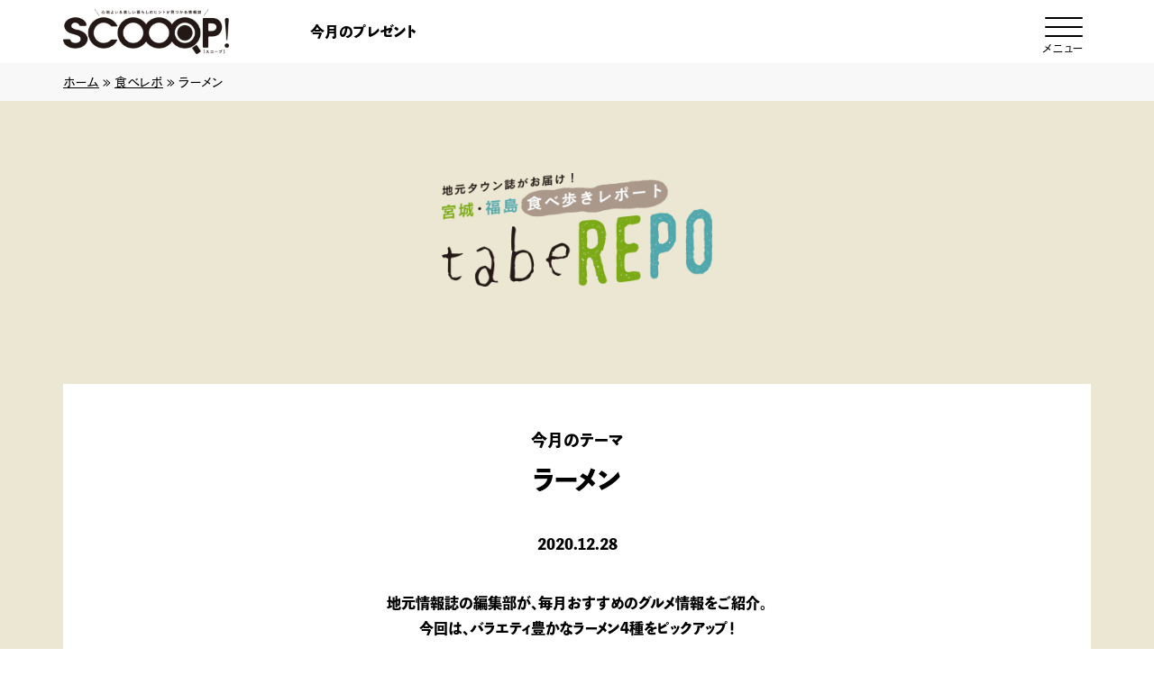

--- FILE ---
content_type: text/html; charset=UTF-8
request_url: https://scooop.jp/taberepo/p753/
body_size: 5697
content:
<!DOCTYPE html>
<html lang="ja">
<head>
  <meta charset="UTF-8">
  <meta name="viewport" content="width=device-width, initial-scale=1, viewport-fit=cover">
  <meta name="format-detection" content="telephone=no">
  <meta name='robots' content='index, follow, max-image-preview:large, max-snippet:-1, max-video-preview:-1' />

	<!-- This site is optimized with the Yoast SEO plugin v26.8 - https://yoast.com/product/yoast-seo-wordpress/ -->
	<link media="all" href="https://scooop.jp/wp-content/cache/autoptimize/css/autoptimize_f094b90016236941c97644f9becc36f9.css" rel="stylesheet"><title>ラーメン - みやぎ生協 SCOOOP!（スコープ）</title>
	<link rel="canonical" href="https://scooop.jp/taberepo/p753/" />
	<meta property="og:locale" content="ja_JP" />
	<meta property="og:type" content="article" />
	<meta property="og:title" content="ラーメン - みやぎ生協 SCOOOP!（スコープ）" />
	<meta property="og:url" content="https://scooop.jp/taberepo/p753/" />
	<meta property="og:site_name" content="みやぎ生協 SCOOOP!（スコープ）" />
	<meta property="og:image" content="https://scooop.jp/wp-content/uploads/2020/12/taberepo01-1.jpg" />
	<meta property="og:image:width" content="736" />
	<meta property="og:image:height" content="600" />
	<meta property="og:image:type" content="image/jpeg" />
	<meta name="twitter:card" content="summary_large_image" />
	<script type="application/ld+json" class="yoast-schema-graph">{"@context":"https://schema.org","@graph":[{"@type":"WebPage","@id":"https://scooop.jp/taberepo/p753/","url":"https://scooop.jp/taberepo/p753/","name":"ラーメン - みやぎ生協 SCOOOP!（スコープ）","isPartOf":{"@id":"https://scooop.jp/#website"},"primaryImageOfPage":{"@id":"https://scooop.jp/taberepo/p753/#primaryimage"},"image":{"@id":"https://scooop.jp/taberepo/p753/#primaryimage"},"thumbnailUrl":"https://scooop.jp/wp-content/uploads/2020/12/taberepo01-1.jpg","datePublished":"2020-12-28T09:00:48+00:00","breadcrumb":{"@id":"https://scooop.jp/taberepo/p753/#breadcrumb"},"inLanguage":"ja","potentialAction":[{"@type":"ReadAction","target":["https://scooop.jp/taberepo/p753/"]}]},{"@type":"ImageObject","inLanguage":"ja","@id":"https://scooop.jp/taberepo/p753/#primaryimage","url":"https://scooop.jp/wp-content/uploads/2020/12/taberepo01-1.jpg","contentUrl":"https://scooop.jp/wp-content/uploads/2020/12/taberepo01-1.jpg","width":736,"height":600},{"@type":"BreadcrumbList","@id":"https://scooop.jp/taberepo/p753/#breadcrumb","itemListElement":[{"@type":"ListItem","position":1,"name":"ホーム","item":"https://scooop.jp/"},{"@type":"ListItem","position":2,"name":"食べレポ","item":"https://scooop.jp/taberepo/"},{"@type":"ListItem","position":3,"name":"ラーメン"}]},{"@type":"WebSite","@id":"https://scooop.jp/#website","url":"https://scooop.jp/","name":"みやぎ生協 SCOOOP!（スコープ）","description":"心地よい＆楽しいくらしのヒントが見つかる情報誌「SCOOOP！（スコープ）」は毎月ためになる料理や生産者の声が聞こえるレポート、イベント、プレゼントなど、魅力がいっぱいの生協情報誌です。","potentialAction":[{"@type":"SearchAction","target":{"@type":"EntryPoint","urlTemplate":"https://scooop.jp/?s={search_term_string}"},"query-input":{"@type":"PropertyValueSpecification","valueRequired":true,"valueName":"search_term_string"}}],"inLanguage":"ja"}]}</script>
	<!-- / Yoast SEO plugin. -->




<link rel="apple-touch-icon" sizes="180x180" href="/wp-content/uploads/fbrfg/apple-touch-icon.png">
<link rel="icon" type="image/png" sizes="32x32" href="/wp-content/uploads/fbrfg/favicon-32x32.png">
<link rel="icon" type="image/png" sizes="16x16" href="/wp-content/uploads/fbrfg/favicon-16x16.png">
<link rel="manifest" href="/wp-content/uploads/fbrfg/site.webmanifest">
<link rel="mask-icon" href="/wp-content/uploads/fbrfg/safari-pinned-tab.svg" color="#111111">
<link rel="shortcut icon" href="/wp-content/uploads/fbrfg/favicon.ico">
<meta name="msapplication-TileColor" content="#ffffff">
<meta name="msapplication-config" content="/wp-content/uploads/fbrfg/browserconfig.xml">
<meta name="theme-color" content="#ffffff"><!-- この URL で利用できる AMP HTML バージョンはありません。 --><!-- Google Tag Manager -->
<script>(function(w,d,s,l,i){w[l]=w[l]||[];w[l].push({'gtm.start':
new Date().getTime(),event:'gtm.js'});var f=d.getElementsByTagName(s)[0],
j=d.createElement(s),dl=l!='dataLayer'?'&l='+l:'';j.async=true;j.src=
'https://www.googletagmanager.com/gtm.js?id='+i+dl;f.parentNode.insertBefore(j,f);
})(window,document,'script','dataLayer','GTM-M3R8LL5');</script>
<!-- End Google Tag Manager -->
</head>
<body>
<!-- Google Tag Manager (noscript) -->
<noscript><iframe src="https://www.googletagmanager.com/ns.html?id=GTM-M3R8LL5"
height="0" width="0" style="display:none;visibility:hidden"></iframe></noscript>
<!-- End Google Tag Manager (noscript) -->
<!-- header -->
<header class="header">  <div class="header__container">
    <i class="header__logo"><a href="https://scooop.jp"><img src="https://scooop.jp/assets/images/common/logo.png" height="50" width="184" alt="みやぎ生協 SCOOOP!（スコープ）"></a></i>    <nav class="header__nav" id="gNav">
      <ul class="header__nav__ul">
        <li><a href="https://scooop.jp">トップページ</a></li>
        <li><a href="https://scooop.jp/news/">お知らせ</a></li>
        <li><a href="https://scooop.jp/megumino/">めぐみ野REPORT</a></li>
        <li><a href="https://scooop.jp/kitchen/">スコープキッチン</a></li>
        <li><a href="https://scooop.jp/eyes/">scooop eyes</a></li>
        <li><a href="https://scooop.jp/column/">くらしに、ひと呼吸</a></li>
        <li><a href="https://scooop.jp/question/">教えて！SCOOOPさん</a></li>
        <li><a href="https://scooop.jp/recipe/">コープママレシピ</a></li>
        <li><a href="https://scooop.jp/cocon_tohoku/">古今東北だより</a></li>
        <li><a href="https://scooop.jp/photo/">みんなのベストショット</a></li>
        <li><a href="https://scooop.jp/information">来て！みて！スコープ通信</a></li>
        <li><a href="https://scooop.jp/taberepo/">tabeREPO</a></li>
        <li><a href="https://scooop.jp/present/">今月のプレゼント</a></li>
<!--
        <li><a href="https://scooop.jp/magazine/">入手方法・配布のご案内</a></li>
-->
        <li><a href="https://goods.jccu.coop" target="_blank" rel="noopener">おすすめCO・OP商品</a></li>
        <li><a href="//www.miyagi.coop/about/introduction/" target="_blank"
          rel="noopener">組合員とは？</a></li>
              </ul>
    </nav>
    <ul class="header__sub__menu">
<!--	
      <li><a href="https://scooop.jp/magazine">入手方法・配布</a></li>
-->
      <li><a href="https://scooop.jp/present">今月のプレゼント</a></li>
    </ul>
    <button class="header__menu_button" id="menuButton">
      <span class="icon"></span>
      <span class="text">メニュー</span>
    </button>
  </div>
  </header>
<!-- /header -->
<!-- breadcrumb -->
<nav id="breadcrumbs"><span><span><a href="https://scooop.jp/">ホーム</a></span> » <span><a href="https://scooop.jp/taberepo/">食べレポ</a></span> » <span class="breadcrumb_last" aria-current="page">ラーメン</span></span></nav><!-- /breadcrumb -->
<main id="taberepo" class="page--taberepo">
  <article class="page__article">
    <h1 class="pagetitle"><img src="https://scooop.jp/assets/images/taberepo/logo_taberepo.png" height="126" width="300" alt="tabeREPO"></h1>
        <div class="page__article__content single">
      <article class="single__container">
        <h2 class="mod__single__heading taberepo__heading"><span>今月のテーマ</span>ラーメン</h2>
        <time class="mod__single__date" datetime="2020-12-28">2020.12.28</time>

        <div class="intro">
          <p>地元情報誌の編集部が、毎月おすすめのグルメ情報をご紹介。<br />
今回は、バラエティ豊かなラーメン4種をピックアップ！</p>
        </div>

        <div class="mod__single--contents">
                    <section class="paragraph miyagi">
            <h3 class="taberepo__ttl">宮城</h3>
                        <section class="inner_section">
                            <figure><img src="https://scooop.jp/wp-content/uploads/2020/12/taberepo01-1.jpg" width="736" height="600" alt="噛み心地のよい麺をすすればじわりと広がるシャモのコク"></figure>

              <div class="wrap">
                <h4>噛み心地のよい麺をすすればじわりと広がるシャモのコク</h4>
                <p>名物メニューの「川俣シャモ中華そば」は、川俣シャモの旨みと柔らかい塩気のバランスが絶妙で身体にじんわり染み入る味わい。厳選小麦粉で打つほんのり甘さを感じる自家製麺との相性は抜群だ。<br />
「川俣シャモ中華そば」（750円）</p>
                <div class="shop">
                  <h5 class="shop-name">仙臺自家製麺こいけ屋（こいけや）</h5>
                  <table>
                    <tr><th>【住所】</th><td>仙台市若林区荒町153</td></tr>
<tr><th>【TEL】</th><td>022-266-8037</td></tr>
<tr><th>【営業時間】</th><td>11:00～14:30ラストオーダー、<br />
17:30～20:30ラストオーダー</td></tr>
<tr><th>【休業日】</th><td>月曜</td></tr>
                  </table>
                </div>
              </div>
            </section>
                        <section class="inner_section">
                            <figure><img src="https://scooop.jp/wp-content/uploads/2020/12/taberepo02-1.jpg" width="736" height="600" alt="奥深い味わいの余韻が後引く鴨ダシラーメンの超新星"></figure>

              <div class="wrap">
                <h4>奥深い味わいの余韻が後引く鴨ダシラーメンの超新星</h4>
                <p>まろやかな旨みが特長の角田産野田鴨を使った「鴨だし味噌らーめん」は、6種の味噌をブレンドした特製ダレのスープと、鴨のコクが絶妙に調和した人気のひと品。モチモチの中太麺が濃厚なスープにしっかりと絡む。<br />
「鴨だし 味噌らーめん」（880円）</p>
                <div class="shop">
                  <h5 class="shop-name">noodle shop arakawa （アラカワ）</h5>
                  <table>
                    <tr><th>【住所】</th><td>宮城県岩沼市中央4-12-15</td></tr>
<tr><th>【TEL】</th><td>0223-23-0203</td></tr>
<tr><th>【営業時間】</th><td>11:00～15:00、17:30～20:00<br />
※スープなくなり次第終了</td></tr>
<tr><th>【休業日】</th><td>月曜（祝日の場合は営業。翌日休み）</td></tr>
                  </table>
                </div>
              </div>
            </section>
                      </section>
          
                    <section class="paragraph fukushima">
            <h3 class="taberepo__ttl">福島</h3>
                        <section class="inner_section">
                            <figure><img src="https://scooop.jp/wp-content/uploads/2020/12/taberepo03-1.jpg" width="736" height="600" alt="貝の旨みをギュギュッと凝縮店主のセンスが光る一杯"></figure>
              <div class="wrap">
                <h4>貝の旨みをギュギュッと凝縮店主のセンスが光る一杯</h4>
                <p>さまざまな賞を受賞しており、その実力を証明するように福島県内外からも多くの人が訪れる。バラエティ豊かなラーメンが揃う中でも、リニューアルした「5種の貝だしそば」は貝の旨みを存分に引き出した逸品だ。<br />
「5種の貝だしそば（味玉トッピング）」（1,000円）</p>
                <div class="shop">
                  <h5 class="shop-name">自家製麺 うろた（じかせいめん うろた）</h5>
                  <table>
                    <tr><th>【住所】</th><td>福島県福島市新町3-14</td></tr>
<tr><th>【TEL】</th><td>024-572-3383</td></tr>
<tr><th>【営業時間】</th><td>11：00～14：20ラストオーダー、<br />
17：30～19：50ラストオーダー</td></tr>
<tr><th>【休業日】</th><td>水曜</td></tr>
                  </table>
                </div>
              </div>
            </section>
                        <section class="inner_section">
                            <figure><img src="https://scooop.jp/wp-content/uploads/2020/12/taberepo04-1.jpg" width="736" height="600" alt="行列のできる白河の名店透き通ったスープを堪能しよう"></figure>
              <div class="wrap">
                <h4>行列のできる白河の名店透き通ったスープを堪能しよう</h4>
                <p>福島県内で言わずと知れた、「ワンタン麺」が人気の一軒。｢ワンタン麺｣は手打ちの麺と鶏や豚ガラを生かしたスープ、チャーシューが三位一体となった一杯だ。ワンタンは食べごたえのある具が魅力！<br />
「ワンタン麺」（970円）</p>
                <div class="shop">
                  <h5 class="shop-name">とら食堂（とらしょくどう）</h5>
                  <table>
                    <tr><th>【住所】</th><td>福島県白河市双石滝ノ尻1</td></tr>
<tr><th>【TEL】</th><td>0248-22-3426</td></tr>
<tr><th>【営業時間】</th><td>11：00～14：30、<br />
16：00～18：00<br />
※材料がなくなり次第終了<br />
</td></tr>
<tr><th>【休業日】</th><td>月曜、月に一度火曜</td></tr>
                  </table>
                </div>
              </div>
            </section>
                      </section>
                  </div>
      </article>
    </div>
    <div class="mod__pager">
<nav>
<div class="next"><a href="https://scooop.jp/taberepo/p841/">
<span>次の記事</span>
ご当地丼
</a></div>
<div class="prev"><a href="https://scooop.jp/taberepo/p657/">
<span>前の記事</span>
ご当地なべ
</a></div>
</nav>
</div>
      </article>
</main>
<!-- footer -->
<footer class="footer">
  <div class="footer__container">
    <h2><a href="https://scooop.jp"><img src="https://scooop.jp/assets/images/common/logo.png" height="50" width="184" alt="みやぎ生協 SCOOOP!（スコープ）"></a></h2>
    <ul class="footer__nav">
      <li><a href="https://scooop.jp">ホーム</a></li>
<!--		
        <li><a href="https://scooop.jp/magazine/">入手方法・配布のご案内</a></li>
-->
        <li><a href="https://scooop.jp/present/">今月のプレゼント</a></li>
        <li><a href="//www.miyagi.coop/request/" target="_blank" rel="noopener">お問い合わせ</a></li>
      <li><a href="//www.miyagi.coop/outline/privacy/" target="_blank" rel="noopener">プライバシーポリシー</a></li>
      <li><a href="//www.miyagi.coop/outline/" target="_blank" rel="noopener">運営会社</a></li>
    </ul>
    <small class="footer__copyright">© 2020 MIYAGI COOP</small>
  </div>
  <div class="footer__pagetop" id="pageTop"><a href="#">ページの先頭にもどる</a></div>
</footer>
<!-- /footer -->
<script type="speculationrules">
{"prefetch":[{"source":"document","where":{"and":[{"href_matches":"/*"},{"not":{"href_matches":["/wp-*.php","/wp-admin/*","/wp-content/uploads/*","/wp-content/*","/wp-content/plugins/*","/wp-content/themes/scooop/*","/*\\?(.+)"]}},{"not":{"selector_matches":"a[rel~=\"nofollow\"]"}},{"not":{"selector_matches":".no-prefetch, .no-prefetch a"}}]},"eagerness":"conservative"}]}
</script>
<script type="text/javascript" src="https://scooop.jp/assets/js/plugin/jquery/3.4.1.js" id="jquery-js"></script>
<script type="text/javascript" src="https://scooop.jp/assets/js/view_timer.js" id="temp_view_timer-js"></script>
<script type="text/javascript" src="https://scooop.jp/assets/js/script.js" id="temp_script-js"></script>
</body>
</html>


--- FILE ---
content_type: text/css
request_url: https://scooop.jp/wp-content/cache/autoptimize/css/autoptimize_f094b90016236941c97644f9becc36f9.css
body_size: 17386
content:
img:is([sizes=auto i],[sizes^="auto," i]){contain-intrinsic-size:3000px 1500px}
@charset "UTF-8";html{-webkit-box-sizing:border-box;box-sizing:border-box;-webkit-text-size-adjust:100%;word-break:normal;-moz-tab-size:4;-o-tab-size:4;tab-size:4}*,:after,:before{background-repeat:no-repeat;-webkit-box-sizing:inherit;box-sizing:inherit}:after,:before{text-decoration:inherit;vertical-align:inherit}*{padding:0;margin:0}hr{overflow:visible;height:0}details,main{display:block}summary{display:list-item}small{font-size:80%}[hidden]{display:none}abbr[title]{border-bottom:none;text-decoration:underline;-webkit-text-decoration:underline dotted;text-decoration:underline dotted}a{background-color:transparent}a:active,a:hover{outline-width:0}code,kbd,pre,samp{font-family:monospace,monospace}pre{font-size:1em}b,strong{font-weight:bolder}sub,sup{font-size:75%;line-height:0;position:relative;vertical-align:baseline}sub{bottom:-.25em}sup{top:-.5em}input{border-radius:0}[disabled]{cursor:default}[type=number]::-webkit-inner-spin-button,[type=number]::-webkit-outer-spin-button{height:auto}[type=search]{-webkit-appearance:textfield;outline-offset:-2px}[type=search]::-webkit-search-decoration{-webkit-appearance:none}textarea{overflow:auto;resize:vertical}button,input,optgroup,select,textarea{font:inherit}optgroup{font-weight:700}button{overflow:visible}button,select{text-transform:none}[role=button],[type=button],[type=reset],[type=submit],button{cursor:pointer;color:inherit}[type=button]::-moz-focus-inner,[type=reset]::-moz-focus-inner,[type=submit]::-moz-focus-inner,button::-moz-focus-inner{border-style:none;padding:0}[type=button]::-moz-focus-inner,[type=reset]::-moz-focus-inner,[type=submit]::-moz-focus-inner,button:-moz-focusring{outline:1px dotted ButtonText}[type=reset],[type=submit],button,html [type=button]{-webkit-appearance:button}button,input,select,textarea{background-color:transparent;border-style:none}select{-moz-appearance:none;-webkit-appearance:none}select::-ms-expand{display:none}select::-ms-value{color:currentColor}legend{border:0;color:inherit;display:table;max-width:100%;white-space:normal;max-width:100%}::-webkit-file-upload-button{-webkit-appearance:button;color:inherit;font:inherit}img{border-style:none}progress{vertical-align:baseline}svg:not([fill]){fill:currentColor}@media screen{[hidden~=screen]{display:inherit}[hidden~=screen]:not(:active):not(:focus):not(:target){position:absolute!important;clip:rect(0 0 0 0)!important}}[aria-busy=true]{cursor:progress}[aria-controls]{cursor:pointer}[aria-disabled]{cursor:default}html{font-size:62.5%}body{margin:0;padding:0;font-family:"fot-cezanne-pron","Noto Sans JP","Hiragino Kaku Gothic Pro","ヒラギノ角ゴ Pro W3","メイリオ","Meiryo","ＭＳ Ｐゴシック","Helvetica Neue","Helvetica","Arial",sans-serif;font-weight:500;background-color:#fff;color:#000;-webkit-font-feature-settings:"palt";font-feature-settings:"palt";overflow-x:hidden}@media print,screen and (min-width:769px){body{font-size:1.6rem;line-height:1.4}}@media only screen and (max-width:768px){body{font-size:1.4rem;line-height:1.4}}body.fixed{height:100%;overflow:hidden}body *{-webkit-transition:all .3s ease;-o-transition:all .3s ease;transition:all .3s ease}dd,dl,dt,h1,h2,h3,h4,h5,h6,li,ol,p,table,td,th,tr,ul{margin:0;padding:0;font-style:normal;font-weight:400;font-size:100%;list-style:none}em,i{font-style:normal}img{border:none;margin:0;padding:0}figure{display:block;margin:0}:focus,a{outline:none}::-moz-selection{background:#000;color:#fff}::selection{background:#000;color:#fff}::-moz-selection{background:#000;color:#fff}@media only screen and (max-width:768px){.hideSP{display:none!important}}@media print,screen and (min-width:769px){.hidePC{display:none!important}}.serif{font-family:dnp-shuei-mincho-pr6n,"Noto Serif JP","Hiragino Mincho ProN W3","ヒラギノ明朝 ProN W3","Hiragino Mincho ProN","游明朝",YuMincho,"HG明朝E","ＭＳ Ｐ明朝","ＭＳ 明朝",serif;font-weight:400}main{margin:0 auto}a:link{color:#009c40}a:visited{color:#009c40}a:hover{color:#009c40;text-decoration:none}a:active{color:#009c40}.header{width:100%;position:relative;z-index:100}.header__container{display:block;max-width:1240px;margin:0 auto;display:-webkit-box;display:-ms-flexbox;display:flex;-webkit-box-orient:horizontal;-webkit-box-direction:normal;-ms-flex-direction:row;flex-direction:row;-ms-flex-wrap:wrap;flex-wrap:wrap;-webkit-box-pack:justify;-ms-flex-pack:justify;justify-content:space-between;-webkit-box-align:center;-ms-flex-align:center;align-items:center;-ms-flex-line-pack:center;align-content:center;position:relative}@media print,screen and (min-width:1025px){.header__container{padding:5px 50px}}@media only screen and (min-width:769px) and (max-width:1024px){.header__container{padding:0 50px}}@media only screen and (max-width:768px){.header__container{padding:10px 20px}}.header__container>*{-webkit-box-ordinal-group:1;-ms-flex-order:0;order:0;-webkit-box-flex:0;-ms-flex:0 1 auto;flex:0 1 auto;-ms-flex-item-align:auto;-ms-grid-row-align:auto;align-self:auto}@media only screen and (max-width:768px){.header__logo{width:100%;max-width:184px;padding:0 50px 0 0}}@media only screen and (min-width:769px) and (max-width:1024px){.header__logo{width:184px}}@media print,screen and (min-width:1025px){.header__logo{width:184px}}.header__logo a{display:block}.header__logo a:hover{opacity:.8}.header__logo a img{display:block;width:100%;max-width:100%;height:auto;margin:0 auto}@media only screen and (max-width:768px){.header__nav{display:none;width:100%;height:100%;padding:60px 30px 30px;background-color:rgba(255,255,255,.8);overflow-y:auto;overflow-scrolling:touch;position:fixed;top:0;bottom:0;left:0;right:0;margin:auto;z-index:100}.header__nav.isOpen{display:block}}@media print,screen and (min-width:769px){.header__nav{display:none;width:100%;height:100%;padding:80px 30px 50px;background-color:rgba(255,255,255,.6);overflow-y:auto;overflow-scrolling:touch;position:fixed;top:0;bottom:0;left:0;right:0;margin:auto;z-index:100}.header__nav.isOpen{display:block}}@media only screen and (max-width:768px){.header__nav__ul{max-width:320px;margin:0 auto;padding:0}}@media print,screen and (min-width:769px){.header__nav__ul{max-width:600px;margin:0 auto;padding:0}}@media print,screen and (min-width:769px){.header__nav__ul>li{width:100%}}@media only screen and (min-width:769px) and (max-width:1024px){.header__nav__ul>li{font-size:1.4rem}}@media only screen and (max-width:768px){.header__nav__ul>li>a{border:solid 2px #000;padding:1em;line-height:1;color:#000;text-decoration:none;display:-webkit-box;display:-ms-flexbox;display:flex;-webkit-box-orient:vertical;-webkit-box-direction:normal;-ms-flex-direction:column;flex-direction:column;-webkit-box-pack:center;-ms-flex-pack:center;justify-content:center;-webkit-box-align:center;-ms-flex-align:center;align-items:center;background:#fff;position:relative}.header__nav__ul>li>a:after{width:8px;height:8px;content:"";background-color:transparent;border:2px solid #000;border-left:none;border-bottom:none;-webkit-transform:rotate(45deg);-ms-transform:rotate(45deg);transform:rotate(45deg);display:block;position:absolute;top:0;bottom:0;right:22px;margin:auto 0}}@media print,screen and (min-width:769px){.header__nav__ul>li>a{border:solid 2px #000;border-radius:30px;margin-bottom:10px;padding:1.2em;line-height:1;color:#000;text-decoration:none;display:-webkit-box;display:-ms-flexbox;display:flex;-webkit-box-orient:vertical;-webkit-box-direction:normal;-ms-flex-direction:column;flex-direction:column;-webkit-box-pack:center;-ms-flex-pack:center;justify-content:center;-webkit-box-align:center;-ms-flex-align:center;align-items:center;background:#fff;position:relative}.header__nav__ul>li>a:after{width:8px;height:8px;content:"";background-color:transparent;border:2px solid #000;border-left:none;border-bottom:none;-webkit-transform:rotate(45deg);-ms-transform:rotate(45deg);transform:rotate(45deg);display:block;position:absolute;top:0;bottom:0;right:22px;margin:auto 0}}.header__nav__ul>li>a:hover{-moz-opacity:.8;opacity:.8;filter:alpha(opacity=80)}@media only screen and (max-width:768px){.header__nav__ul>li>a:hover{color:#000;background:#fff}.header__nav__ul>li>a:hover:after{border-top-color:#000;border-right-color:#000}}@media print,screen and (min-width:769px){.header__nav__ul>li>a:hover{color:#000;background:#fff}.header__nav__ul>li>a:hover:after{border-top-color:#000;border-right-color:#000}}@media only screen and (max-width:768px){.header__nav__ul>li:first-of-type>a{border-radius:12px 12px 0 0}.header__nav__ul>li:nth-of-type(n+2)>a{border-top:none}.header__nav__ul>li:last-child>a{border-radius:0 0 12px 12px}}.header.fixed{background-color:#fff}@media only screen and (max-width:768px){.header.fixed{position:fixed;top:-100px;left:0}.header.fixed .header__logo span{display:none}}@media print,screen and (min-width:769px){.header.fixed{position:fixed;top:-100px;left:0}.header.fixed .header__container{padding:10px 50px}.header.fixed .header__contact__button{display:none}}.header__sub__menu{display:-webkit-box;display:-ms-flexbox;display:flex;width:65%}@media only screen and (min-width:769px) and (max-width:1024px){.header__sub__menu{display:none}}.header__sub__menu li{font-family:"toppan-bunkyu-midashi-go-std";font-style:normal;font-weight:900}@media print,screen and (min-width:1025px){.header__sub__menu li{width:160px}}@media only screen and (max-width:768px){.header__sub__menu li a{display:none}}@media print,screen and (min-width:769px){.header__sub__menu li a{max-width:100%;padding:.8em;text-decoration:none;color:#000}}.header__sub__menu li a:hover{color:#009c40;text-decoration:underline;color:#000}@media only screen and (max-width:768px){.header__menu_button{display:block;width:44px;height:44px;background-color:transparent;cursor:pointer;border:none;outline:none!important;position:absolute;top:5px;right:15px;z-index:100;border:2px solid #000;border-radius:22px}.header__menu_button .icon{display:block;width:50%;height:2px;border-radius:2px;background-color:#000;-webkit-transition-property:background-color;-o-transition-property:background-color;transition-property:background-color;-webkit-transition-duration:.4s;-o-transition-duration:.4s;transition-duration:.4s;position:absolute;top:0;bottom:0;left:0;right:0;margin:auto}.header__menu_button .icon:after,.header__menu_button .icon:before{width:100%;height:2px;content:"";display:block;background:#000;border-radius:2px;-webkit-transition-property:background-color,-webkit-transform;transition-property:background-color,-webkit-transform;-o-transition-property:background-color,transform;transition-property:background-color,transform;transition-property:background-color,transform,-webkit-transform;-webkit-transition-duration:.4s;-o-transition-duration:.4s;transition-duration:.4s;position:absolute}.header__menu_button .icon:before{top:-8px}.header__menu_button .icon:after{top:8px}.header__menu_button .text{display:none}.header__menu_button.isOpen{background-color:transparent;position:fixed;top:2px;right:15px;margin:0}.header__menu_button.isOpen .icon{background-color:transparent}.header__menu_button.isOpen .icon:after,.header__menu_button.isOpen .icon:before{background:#000}.header__menu_button.isOpen .icon:before{-webkit-transform:translateY(8px) rotate(45deg);-ms-transform:translateY(8px) rotate(45deg);transform:translateY(8px) rotate(45deg)}.header__menu_button.isOpen .icon:after{-webkit-transform:translateY(-8px) rotate(-45deg);-ms-transform:translateY(-8px) rotate(-45deg);transform:translateY(-8px) rotate(-45deg)}}@media print,screen and (min-width:769px){.header__menu_button{display:block;width:60px;height:60px;background-color:transparent;cursor:pointer;border:none;outline:none!important;position:relative;border-radius:30px;z-index:100}.header__menu_button .icon{display:block;width:70%;height:2px;border-radius:30px;background-color:#000;-webkit-transition-property:background-color;-o-transition-property:background-color;transition-property:background-color;-webkit-transition-duration:.8s;-o-transition-duration:.8s;transition-duration:.8s;position:absolute;top:0;bottom:10px;left:0;right:0;margin:auto}.header__menu_button .icon:after,.header__menu_button .icon:before{width:100%;height:2px;content:"";display:block;background:#000;border-radius:2px;-webkit-transition-property:background-color,-webkit-transform;transition-property:background-color,-webkit-transform;-o-transition-property:background-color,transform;transition-property:background-color,transform;transition-property:background-color,transform,-webkit-transform;-webkit-transition-duration:.4s;-o-transition-duration:.4s;transition-duration:.4s;position:absolute}.header__menu_button .icon:before{top:-10px}.header__menu_button .icon:after{top:10px}.header__menu_button .text{color:#000;font-size:.8em;position:absolute;top:40px;bottom:10px;left:0;right:0;margin:auto}.header__menu_button.isOpen{background-color:transparent}.header__menu_button.isOpen .icon{background-color:transparent}.header__menu_button.isOpen .icon:after,.header__menu_button.isOpen .icon:before{background:#000}.header__menu_button.isOpen .icon:before{-webkit-transform:translateY(10px) rotate(45deg);-ms-transform:translateY(10px) rotate(45deg);transform:translateY(10px) rotate(45deg)}.header__menu_button.isOpen .icon:after{-webkit-transform:translateY(-10px) rotate(-45deg);-ms-transform:translateY(-10px) rotate(-45deg);transform:translateY(-10px) rotate(-45deg)}}.footer__container{display:block;max-width:1240px;margin:0 auto;position:relative}@media print,screen and (min-width:1025px){.footer__container{padding:0 50px}}@media only screen and (min-width:769px) and (max-width:1024px){.footer__container{padding:0 50px}}@media only screen and (max-width:768px){.footer__container{padding:0 20px}}@media only screen and (max-width:768px){.footer__container{padding:20px 15px}}@media print,screen and (min-width:769px){.footer__container{padding:50px}}@media only screen and (max-width:768px){.footer h2{display:none}}@media print,screen and (min-width:769px){.footer h2{margin-bottom:50px}}@media only screen and (max-width:768px){.footer__nav{display:none}}@media print,screen and (min-width:769px){.footer__nav{text-align:center;display:-webkit-box;display:-ms-flexbox;display:flex;margin-bottom:50px}.footer__nav li{line-height:1.2;font-size:1.6rem;padding:0 20px}.footer__nav li:first-child{padding-left:0}.footer__nav li:last-child{padding-right:0}}@media only screen and (min-width:769px) and (min-width:769px) and (max-width:1024px){.footer__nav li{line-height:1.4;font-size:1.35rem;padding:0 10px}}@media print,screen and (min-width:769px){.footer__nav li a{text-decoration:none;color:#000;font-weight:bolder}.footer__nav li a:hover{text-decoration:underline}}.footer__copyright{display:block;text-align:center}@media only screen and (max-width:768px){.footer__copyright{font-size:1.4rem}}@media print,screen and (min-width:769px){.footer__copyright{line-height:1;font-size:1.6rem;text-align:left}}.footer__pagetop{border:2px solid #009c40;border-radius:50%;position:fixed;z-index:10;opacity:0}.footer__pagetop.active{opacity:1.0}@media only screen and (max-width:768px){.footer__pagetop{width:36px;height:36px;bottom:70px;right:10px}}@media print,screen and (min-width:769px){.footer__pagetop{width:60px;height:60px;bottom:110px;right:60px}}@media only screen and (min-width:769px) and (max-width:1024px){.footer__pagetop{right:30px}}.footer__pagetop a{display:block;width:100%;height:0;padding-top:100%;overflow:hidden;line-height:1;background:#fff;border-radius:50%;position:relative}.footer__pagetop a:before{content:"";display:block;border-top:3px solid #009c40;border-right:3px solid #009c40;-webkit-transform:rotate(-45deg);-ms-transform:rotate(-45deg);transform:rotate(-45deg);position:absolute;top:0;bottom:0;left:0;right:0;margin:auto;z-index:1}@media only screen and (max-width:768px){.footer__pagetop a:before{border-top:2px solid #009c40;border-right:2px solid #009c40;width:10px;height:10px;top:3px}}@media print,screen and (min-width:769px){.footer__pagetop a:before{width:14px;height:14px;top:6px}}.footer__pagetop a:hover{background:#009c40}.footer__pagetop a:hover:before{border-top-color:#fff;border-right-color:#fff}.mod__heading01{line-height:1.4;color:#000;font-family:"toppan-bunkyu-midashi-go-std";font-style:normal;font-weight:900;text-align:center;position:relative;display:block}.mod__heading01:before{content:'';display:block;height:0;width:0;margin-top:calc((1 - 1.4) * 0.5em)}@media only screen and (max-width:768px){.mod__heading01{font-size:2.2rem;margin-bottom:10px}}@media print,screen and (min-width:769px){.mod__heading01{font-size:3.6rem;margin-bottom:15px}}.mod__heading01:after{width:50px;height:5px;content:"";background:#009c40;display:block}@media only screen and (max-width:768px){.mod__heading01:after{margin:10px auto 0 auto}}@media print,screen and (min-width:769px){.mod__heading01:after{margin:15px auto 0 auto}}.mod__heading02{line-height:1.4;font-weight:700}.mod__heading02:before{content:'';display:block;height:0;width:0;margin-top:calc((1 - 1.4) * 0.5em)}@media only screen and (max-width:768px){.mod__heading02{font-size:2rem;text-indent:-45px;margin:0 0 0 45px}}@media print,screen and (min-width:769px){.mod__heading02{font-size:3.5rem;text-indent:-70px;margin:0 0 0 70px}}.mod__heading02:before{height:5px;content:"";background:#009c40;display:inline-block;vertical-align:middle}@media only screen and (max-width:768px){.mod__heading02:before{width:30px;margin-right:15px}}@media print,screen and (min-width:769px){.mod__heading02:before{width:50px;margin-right:20px}}.mod__heading03{color:#009c40}@media only screen and (max-width:768px){.mod__heading03{line-height:1.4;font-size:1.8rem}.mod__heading03:before{content:'';display:block;height:0;width:0;margin-top:calc((1 - 1.4) * 0.5em)}}@media print,screen and (min-width:769px){.mod__heading03{line-height:1.35;font-size:2.8rem}.mod__heading03:before{content:'';display:block;height:0;width:0;margin-top:calc((1 - 1.35) * 0.5em)}}.mod__button{width:100%;max-width:200px}.mod__button a{display:block;width:100%;max-width:100%;color:#000;text-align:center;text-decoration:none;padding:.75em 1em;border:2px solid #000;border-radius:30px;cursor:pointer;-webkit-transition:all .2s linear;-o-transition:all .2s linear;transition:all .2s linear;position:relative;margin:0 auto;font-family:"toppan-bunkyu-midashi-go-std";font-style:normal;font-weight:900;line-height:1!important}.mod__button a:after{display:inline-block;content:"";width:.5em;height:.5em;border:solid 1px #000;border-left:none;border-bottom:none;-webkit-transform:rotate(45deg);-ms-transform:rotate(45deg);transform:rotate(45deg);position:absolute;top:0;bottom:0;right:1em;margin:auto 0}.mod__button a:hover{color:#fff!important;background-color:#000}.mod__button a:hover:after{border-color:#fff}.mod__button2{width:100%;max-width:320px}.mod__button2 a{display:-webkit-box;display:-ms-flexbox;display:flex;-webkit-box-pack:center;-ms-flex-pack:center;justify-content:center;-webkit-box-align:center;-ms-flex-align:center;align-items:center;display:block;border:2px solid #000;text-align:center;color:#000;position:relative}@media only screen and (max-width:768px){.mod__button2 a{max-width:100%;font-size:1.6rem;height:50px;line-height:46px}}@media print,screen and (min-width:769px){.mod__button2 a{max-width:366px;margin:0 auto;height:60px;line-height:56px;font-size:1.8rem;position:relative}}.mod__button2 a:hover{background-color:#000!important;text-decoration:none;color:#fff}.mod__button2 a:after{background:url(//scooop.jp/assets/css/../images/common/arrow01-blue.png) no-repeat;background-size:contain;display:block;position:absolute}@media only screen and (max-width:768px){.mod__button2 a:after{content:"";top:0;bottom:0;margin:auto 0;width:30px;height:11px;right:15px}}@media print,screen and (min-width:769px){.mod__button2 a:after{content:"";top:0;bottom:0;margin:auto 0;width:40px;height:14px;right:20px}}.mod__button2 a:hover:after{background:url(//scooop.jp/assets/css/../images/common/arrow01-white.png) no-repeat;background-size:contain}.mod__archive--news{border-bottom:solid 1px rgba(0,0,0,.2)}@media print,screen and (min-width:769px){.mod__archive--news{display:-webkit-box;display:-ms-flexbox;display:flex;-webkit-box-orient:horizontal;-webkit-box-direction:normal;-ms-flex-direction:row;flex-direction:row;-ms-flex-wrap:wrap;flex-wrap:wrap;-webkit-box-pack:start;-ms-flex-pack:start;justify-content:flex-start;-webkit-box-align:stretch;-ms-flex-align:stretch;align-items:stretch;-ms-flex-line-pack:start;align-content:flex-start}.mod__archive--news>*{-webkit-box-ordinal-group:1;-ms-flex-order:0;order:0;-webkit-box-flex:0;-ms-flex:0 1 auto;flex:0 1 auto;-ms-flex-item-align:auto;-ms-grid-row-align:auto;align-self:auto}}.mod__archive--news dd,.mod__archive--news dt{border-top:solid 1px rgba(0,0,0,.2);font-family:"toppan-bunkyu-midashi-go-std"}@media print,screen and (min-width:769px){.mod__archive--news dd,.mod__archive--news dt{padding:1em 0}}@media only screen and (max-width:768px){.mod__archive--news dt{width:100%;padding:.6em 1em 0 0}}@media print,screen and (min-width:769px){.mod__archive--news dt{width:9em}}@media only screen and (max-width:768px){.mod__archive--news dd{width:100%;border-top:none;margin-top:-2em}}@media print,screen and (min-width:769px){.mod__archive--news dd{width:calc( 100% - 9.0em)}}.mod__archive--news dd a{color:#000}@media print,screen and (min-width:769px){.mod__archive--news dd a{display:inline-block;text-decoration:underline}}@media only screen and (max-width:768px){.mod__archive--news dd a{display:block;text-decoration:none;position:relative;padding:2em 2em .6em 0;margin-top:-.6em}.mod__archive--news dd a:after{width:8px;height:8px;content:"";background-color:transparent;border:2px solid #000;border-left:none;border-bottom:none;-webkit-transform:rotate(45deg);-ms-transform:rotate(45deg);transform:rotate(45deg);display:block;position:absolute;top:0;bottom:0;right:0;margin:auto 0}}@media print,screen and (min-width:769px){.mod__archive--col4{display:-webkit-box;display:-ms-flexbox;display:flex;-webkit-box-orient:horizontal;-webkit-box-direction:normal;-ms-flex-direction:row;flex-direction:row;-ms-flex-wrap:wrap;flex-wrap:wrap;-webkit-box-pack:start;-ms-flex-pack:start;justify-content:flex-start;-webkit-box-align:stretch;-ms-flex-align:stretch;align-items:stretch;-ms-flex-line-pack:start;align-content:flex-start}.mod__archive--col4>*{-webkit-box-ordinal-group:1;-ms-flex-order:0;order:0;-webkit-box-flex:0;-ms-flex:0 1 auto;flex:0 1 auto;-ms-flex-item-align:auto;-ms-grid-row-align:auto;align-self:auto}.mod__archive--col4>*{width:22%;margin:0 4% 0 0}.mod__archive--col4>:nth-child(4n){margin-right:0}}.mod__archive--col4 li{font-family:"toppan-bunkyu-midashi-go-std"}@media print,screen and (min-width:769px){.mod__archive--col4 li:nth-child(n+5){margin-top:40px}}@media only screen and (max-width:768px){.mod__archive--col4 li:nth-of-type(n+2){margin-top:10px}}.mod__archive--col4.eyes__list li a,.mod__archive--col4.megumino__list li a,.mod__archive--col4.report__list li a{text-decoration:none;color:#000}@media only screen and (max-width:768px){.mod__archive--col4.eyes__list li a,.mod__archive--col4.megumino__list li a,.mod__archive--col4.report__list li a{display:-webkit-box;display:-ms-flexbox;display:flex;-webkit-box-orient:horizontal;-webkit-box-direction:normal;-ms-flex-direction:row;flex-direction:row;-ms-flex-wrap:wrap;flex-wrap:wrap;-webkit-box-pack:start;-ms-flex-pack:start;justify-content:flex-start;-webkit-box-align:stretch;-ms-flex-align:stretch;align-items:stretch;-ms-flex-line-pack:start;align-content:flex-start;background-color:#fff;padding:10px 2em 10px 10px;position:relative}.mod__archive--col4.eyes__list li a>*,.mod__archive--col4.megumino__list li a>*,.mod__archive--col4.report__list li a>*{-webkit-box-ordinal-group:1;-ms-flex-order:0;order:0;-webkit-box-flex:0;-ms-flex:0 1 auto;flex:0 1 auto;-ms-flex-item-align:auto;-ms-grid-row-align:auto;align-self:auto}.mod__archive--col4.eyes__list li a:after,.mod__archive--col4.megumino__list li a:after,.mod__archive--col4.report__list li a:after{width:8px;height:8px;content:"";background-color:transparent;border:2px solid #000;border-left:none;border-bottom:none;-webkit-transform:rotate(45deg);-ms-transform:rotate(45deg);transform:rotate(45deg);display:block;position:absolute;top:0;bottom:0;right:.8em;margin:auto 0}.mod__archive--col4.eyes__list li a:hover,.mod__archive--col4.megumino__list li a:hover,.mod__archive--col4.report__list li a:hover{background-color:#cfffe3}.mod__archive--col4.eyes__list li a:hover:after,.mod__archive--col4.megumino__list li a:hover:after,.mod__archive--col4.report__list li a:hover:after{border-color:#009c40}}@media only screen and (max-width:768px){.mod__archive--col4.eyes__list li .thumb,.mod__archive--col4.megumino__list li .thumb,.mod__archive--col4.report__list li .thumb{width:40%}}.mod__archive--col4.eyes__list li .thumb img,.mod__archive--col4.megumino__list li .thumb img,.mod__archive--col4.report__list li .thumb img{display:block;width:100%;max-width:100%;height:auto;margin:0 auto}@media print,screen and (min-width:769px){.mod__archive--col4.eyes__list li .post_meta,.mod__archive--col4.megumino__list li .post_meta,.mod__archive--col4.report__list li .post_meta{margin-top:.5em}}@media only screen and (max-width:768px){.mod__archive--col4.eyes__list li .post_meta,.mod__archive--col4.megumino__list li .post_meta,.mod__archive--col4.report__list li .post_meta{width:60%;padding-left:1em}}@media print,screen and (min-width:769px){.mod__archive--col3{display:-webkit-box;display:-ms-flexbox;display:flex;-webkit-box-orient:horizontal;-webkit-box-direction:normal;-ms-flex-direction:row;flex-direction:row;-ms-flex-wrap:wrap;flex-wrap:wrap;-webkit-box-pack:start;-ms-flex-pack:start;justify-content:flex-start;-webkit-box-align:stretch;-ms-flex-align:stretch;align-items:stretch;-ms-flex-line-pack:start;align-content:flex-start}.mod__archive--col3>*{-webkit-box-ordinal-group:1;-ms-flex-order:0;order:0;-webkit-box-flex:0;-ms-flex:0 1 auto;flex:0 1 auto;-ms-flex-item-align:auto;-ms-grid-row-align:auto;align-self:auto}.mod__archive--col3>*{width:32%;margin:0 2% 0 0}.mod__archive--col3>:nth-child(3n){margin-right:0}}.mod__archive--col3 li{font-family:"toppan-bunkyu-midashi-go-std"}@media only screen and (max-width:768px){.mod__archive--col3 li:nth-of-type(n+2){margin-top:10px}}@media print,screen and (min-width:769px){.mod__archive--col3 li:nth-child(n+4){margin-top:40px}}.mod__archive--col3 li a{display:block;text-decoration:none;color:#000}@media only screen and (max-width:768px){.mod__pagination .pagination{padding-top:20px}}@media print,screen and (min-width:769px){.mod__pagination .pagination{padding-top:40px}}.mod__pagination .pagination ul.page-numbers{display:-webkit-box;display:-ms-flexbox;display:flex;-webkit-box-orient:horizontal;-webkit-box-direction:normal;-ms-flex-direction:row;flex-direction:row;-ms-flex-wrap:wrap;flex-wrap:wrap;-webkit-box-pack:center;-ms-flex-pack:center;justify-content:center;-webkit-box-align:stretch;-ms-flex-align:stretch;align-items:stretch;-ms-flex-line-pack:start;align-content:flex-start;position:relative}.mod__pagination .pagination ul.page-numbers>*{-webkit-box-ordinal-group:1;-ms-flex-order:0;order:0;-webkit-box-flex:0;-ms-flex:0 1 auto;flex:0 1 auto;-ms-flex-item-align:center;-ms-grid-row-align:center;align-self:center}@media only screen and (max-width:768px){.mod__pagination .pagination ul.page-numbers li{margin:4px}}@media print,screen and (min-width:769px){.mod__pagination .pagination ul.page-numbers li{margin:0 5px}}.mod__pagination .pagination ul.page-numbers li a,.mod__pagination .pagination ul.page-numbers li span{display:block;width:auto;padding:1em 1.2em;border:1px solid #000;text-decoration:none;text-align:center;line-height:1.0}.mod__pagination .pagination ul.page-numbers li a.dots,.mod__pagination .pagination ul.page-numbers li span.dots{border:none}.mod__pagination .pagination ul.page-numbers li span{color:#fff}.mod__pagination .pagination ul.page-numbers li a{color:#000!important}.mod__pagination .pagination ul.page-numbers li .current,.mod__pagination .pagination ul.page-numbers li a:hover{color:white!important;border-color:#000;background-color:#000}.mod__single__heading{text-align:center;font-family:"toppan-bunkyu-midashi-go-std"}@media only screen and (max-width:768px){.mod__single__heading{font-size:1.8rem;margin-bottom:15px}}@media print,screen and (min-width:769px){.mod__single__heading{font-size:3rem;margin-bottom:40px}}.mod__single__date{text-align:center;font-family:"toppan-bunkyu-midashi-go-std";display:block}@media only screen and (max-width:768px){.mod__single__date{font-size:1.4rem;margin-bottom:20px}}@media print,screen and (min-width:769px){.mod__single__date{font-size:1.6rem;margin-bottom:40px}}@media only screen and (max-width:768px){.mod__single__eyecatch{margin-bottom:20px}}@media print,screen and (min-width:769px){.mod__single__eyecatch{margin-bottom:50px}}.mod__single__eyecatch img{max-width:100%;height:auto;display:block;margin-left:auto;margin-right:auto}.mod__single__contents{clear:both}.mod__single__contents img{max-width:100%;height:auto}@media only screen and (max-width:768px){.mod__single__contents p{line-height:1.6;margin-bottom:15px}}@media print,screen and (min-width:769px){.mod__single__contents p{font-size:1.6rem;line-height:1.8;margin-bottom:30px}}.mod__single__contents p:last-of-type{margin-bottom:0}.mod__pager{display:block;max-width:1240px;margin:0 auto}@media print,screen and (min-width:1025px){.mod__pager{padding:0 50px}}@media only screen and (min-width:769px) and (max-width:1024px){.mod__pager{padding:0 50px}}@media only screen and (max-width:768px){.mod__pager{padding:0 20px}}@media only screen and (max-width:768px){.mod__pager{margin-top:20px}}@media print,screen and (min-width:769px){.mod__pager{margin-top:50px}}@media print,screen and (min-width:769px){.mod__pager nav{display:-webkit-box;display:-ms-flexbox;display:flex;-webkit-box-orient:horizontal;-webkit-box-direction:normal;-ms-flex-direction:row;flex-direction:row;-ms-flex-wrap:wrap;flex-wrap:wrap;-webkit-box-pack:justify;-ms-flex-pack:justify;justify-content:space-between;-webkit-box-align:stretch;-ms-flex-align:stretch;align-items:stretch;-ms-flex-line-pack:start;align-content:flex-start}.mod__pager nav>*{-webkit-box-ordinal-group:1;-ms-flex-order:0;order:0;-webkit-box-flex:0;-ms-flex:0 1 auto;flex:0 1 auto;-ms-flex-item-align:auto;-ms-grid-row-align:auto;align-self:auto}.mod__pager nav>*{width:48%;margin:0 4% 0 0}.mod__pager nav>:nth-child(2n){margin-right:0}}@media only screen and (max-width:768px){.mod__pager nav .next:nth-of-type(n+2),.mod__pager nav .prev:nth-of-type(n+2){margin-top:10px}}.mod__pager nav .next a,.mod__pager nav .prev a{display:block;background-color:#fff;color:#000;text-decoration:none;font-family:"toppan-bunkyu-midashi-go-std";position:relative}.mod__pager nav .next a:hover,.mod__pager nav .prev a:hover{background-color:rgba(0,156,64,.2)}.mod__pager nav .next a:after,.mod__pager nav .prev a:after{display:block;width:.5em;height:.5em;content:"";background-color:transparent;border:2px solid #000;border-bottom:none;position:absolute;top:0;bottom:0;margin:auto 0}.mod__pager nav .next a span,.mod__pager nav .prev a span{display:block;color:#666;font-size:80%}.mod__pager nav .next a{padding:1em 1em 1em 2.5em}.mod__pager nav .next a:after{border-right:none;-webkit-transform:rotate(-45deg);-ms-transform:rotate(-45deg);transform:rotate(-45deg);left:1em}.mod__pager nav .prev a{padding:1em 2.5em 1em 1em}.mod__pager nav .prev a:after{border-left:none;-webkit-transform:rotate(45deg);-ms-transform:rotate(45deg);transform:rotate(45deg);right:1em}.mod__writer__profile .container{border:solid 2px #000}@media only screen and (max-width:768px){.mod__writer__profile .container{padding:1em}}@media print,screen and (min-width:769px){.mod__writer__profile .container{display:-webkit-box;display:-ms-flexbox;display:flex;-webkit-box-orient:horizontal;-webkit-box-direction:normal;-ms-flex-direction:row;flex-direction:row;-ms-flex-wrap:wrap;flex-wrap:wrap;-webkit-box-pack:justify;-ms-flex-pack:justify;justify-content:space-between;-webkit-box-align:stretch;-ms-flex-align:stretch;align-items:stretch;-ms-flex-line-pack:start;align-content:flex-start;padding:30px}.mod__writer__profile .container>*{-webkit-box-ordinal-group:1;-ms-flex-order:0;order:0;-webkit-box-flex:0;-ms-flex:0 1 auto;flex:0 1 auto;-ms-flex-item-align:auto;-ms-grid-row-align:auto;align-self:auto}}@media print,screen and (min-width:769px){.mod__writer__profile .container .profile{width:calc(100% - 230px)}}.mod__writer__profile .container .profile .name{font-family:"toppan-bunkyu-midashi-go-std";font-style:normal;font-weight:900;color:#d1c004}@media only screen and (max-width:768px){.mod__writer__profile .container .thumb{width:80%;max-width:200px;margin:1em auto 0 auto}}@media print,screen and (min-width:769px){.mod__writer__profile .container .thumb{width:200px;height:200px}}.mod__writer__profile .container .thumb figure{display:block}.mod__writer__profile .container .thumb figure img{display:block;width:100%;max-width:100%;height:auto;margin:0 auto}.top-header{position:relative}.top-header .header__container{display:-webkit-box;display:-ms-flexbox;display:flex;-webkit-box-orient:horizontal;-webkit-box-direction:normal;-ms-flex-direction:row;flex-direction:row;-ms-flex-wrap:wrap;flex-wrap:wrap;-webkit-box-pack:justify;-ms-flex-pack:justify;justify-content:space-between;-webkit-box-align:center;-ms-flex-align:center;align-items:center;-ms-flex-line-pack:center;align-content:center}@media only screen and (max-width:768px){.top-header .header__container{padding:50px 20px 20px}}@media print,screen and (min-width:769px){.top-header .header__container{padding:80px 50px}}.top-header .header__container>*{-webkit-box-ordinal-group:1;-ms-flex-order:0;order:0;-webkit-box-flex:0;-ms-flex:0 1 auto;flex:0 1 auto;-ms-flex-item-align:auto;-ms-grid-row-align:auto;align-self:auto}.top-header .header__logo{margin:0 auto}@media only screen and (max-width:768px){.top-header .header__logo{width:100%;max-width:300px;padding:20px 15px 0}}@media only screen and (min-width:769px) and (max-width:1024px){.top-header .header__logo{width:548px}}@media print,screen and (min-width:1025px){.top-header .header__logo{width:548px}}.top-header .header__sub__menu{display:none}.top-header .coop__link{position:absolute;left:0;top:0}.top-header .coop__link:hover{-moz-opacity:.8;opacity:.8;filter:alpha(opacity=80)}.active .header__container{display:block;max-width:1240px;margin:0 auto;display:-webkit-box;display:-ms-flexbox;display:flex;-webkit-box-orient:horizontal;-webkit-box-direction:normal;-ms-flex-direction:row;flex-direction:row;-ms-flex-wrap:wrap;flex-wrap:wrap;-webkit-box-pack:justify;-ms-flex-pack:justify;justify-content:space-between;-webkit-box-align:center;-ms-flex-align:center;align-items:center;-ms-flex-line-pack:center;align-content:center;position:relative}@media print,screen and (min-width:1025px){.active .header__container{padding:5px 50px}}@media only screen and (min-width:769px) and (max-width:1024px){.active .header__container{padding:0 50px}}@media only screen and (max-width:768px){.active .header__container{padding:10px 20px}}.active .header__container>*{-webkit-box-ordinal-group:1;-ms-flex-order:0;order:0;-webkit-box-flex:0;-ms-flex:0 1 auto;flex:0 1 auto;-ms-flex-item-align:auto;-ms-grid-row-align:auto;align-self:auto}.active .header__logo{margin:0}@media only screen and (max-width:768px){.active .header__logo{width:100%;max-width:184px;padding:0 50px 0 0}}@media only screen and (min-width:769px) and (max-width:1024px){.active .header__logo{width:184px}}@media print,screen and (min-width:1025px){.active .header__logo{width:184px}}.active .coop__link{display:none}@media only screen and (max-width:768px){#home .top-link{padding:0 20px;max-width:320px;margin:0 auto 20px auto}}@media print,screen and (min-width:769px){#home .top-link{padding:0 50px;margin-bottom:50px}}@media print,screen and (min-width:769px){#home .top-link ul{display:-webkit-box;display:-ms-flexbox;display:flex;-webkit-box-orient:horizontal;-webkit-box-direction:normal;-ms-flex-direction:row;flex-direction:row;-ms-flex-wrap:wrap;flex-wrap:wrap;-webkit-box-pack:justify;-ms-flex-pack:justify;justify-content:space-between;-webkit-box-align:center;-ms-flex-align:center;align-items:center;-ms-flex-line-pack:center;align-content:center;max-width:1360px;margin:0 auto}#home .top-link ul>*{-webkit-box-ordinal-group:1;-ms-flex-order:0;order:0;-webkit-box-flex:0;-ms-flex:0 1 auto;flex:0 1 auto;-ms-flex-item-align:auto;-ms-grid-row-align:auto;align-self:auto}}#home .top-link ul li{text-align:center}@media only screen and (max-width:768px){#home .top-link ul li{font-size:1.6rem}#home .top-link ul li:nth-child(n+2){border-top:1px solid #e4e4e4}}@media print,screen and (min-width:769px){#home .top-link ul li{min-height:50px;font-size:1.6rem}}@media print,screen and (min-width:1025px){#home .top-link ul li{width:18.4%;margin-right:2%}#home .top-link ul li:last-child{margin-right:0}}@media only screen and (min-width:769px) and (max-width:1024px){#home .top-link ul li{width:49%;margin-right:2%}#home .top-link ul li:nth-child(n+3){margin-top:20px}#home .top-link ul li:nth-child(2n){margin-right:0}}#home .top-link ul li a{width:100%;display:block;color:#000;text-decoration:none;position:relative}@media only screen and (max-width:768px){#home .top-link ul li a{padding:10px 10px 10px 80px}}@media print,screen and (min-width:769px){#home .top-link ul li a{padding:0 0 0 60px}}#home .top-link ul li a:before{display:block;content:'';background-repeat:no-repeat;background-size:contain;background-position:0 0;position:absolute;top:0;bottom:0;margin:auto 0;border-radius:25px}@media only screen and (max-width:768px){#home .top-link ul li a:before{width:50px;height:50px;left:1em}}@media print,screen and (min-width:769px){#home .top-link ul li a:before{width:50px;height:50px;left:0}}#home .top-link ul li a:hover span{background-color:rgba(0,156,64,.2)}#home .top-link ul li:first-child a:before{background-image:url(//scooop.jp/assets/css/../images/home/top-link-icon04.gif)}#home .top-link ul li:nth-child(2) a:before{background-image:url(//scooop.jp/assets/css/../images/home/top-link-icon02.gif)}#home .top-link ul li:nth-child(3) a:before{background-image:url(//scooop.jp/assets/css/../images/home/top-link-icon03.gif)}#home .top-link ul li:nth-child(4) a:before{background-image:url(//scooop.jp/assets/css/../images/home/top-link-icon05.gif)}#home .mainvisual{max-width:1820px;width:auto!important;width:100%;background-color:#000;background-image:url(//scooop.jp/assets/css/../images/home/mainvisual-bg.jpg);background-size:cover;background-position:center top;margin:0 auto;position:relative;z-index:10}@media print,screen and (min-width:1025px){#home .mainvisual{padding:775px 0 0}}@media print,screen and (max-width:1024px){#home .mainvisual{padding:75% 0 0}}@media print,screen and (min-width:769px){#home .mainvisual{margin-bottom:130px}}@media only screen and (max-width:768px){#home .mainvisual{margin-bottom:50px}}#home .mainvisual h1{width:40%;max-width:580px;margin:0 auto;position:absolute;left:0;right:0;z-index:15;-webkit-transform:translateX(-100%);-ms-transform:translateX(-100%);transform:translateX(-100%)}@media print,screen and (min-width:769px){#home .mainvisual h1{bottom:50px;left:16%}}@media only screen and (max-width:768px){#home .mainvisual h1{width:50%;bottom:30px;left:54%}}@media only screen and (min-width:769px) and (max-width:1024px){#home .mainvisual h1{left:28%}}@media print,screen and (min-width:1025px){#home .mainvisual h1{left:30%}}#home .mainvisual h1 img{display:block;width:100%;max-width:100%;height:auto;margin:0 auto}#home .mainvisual>a,#home .mainvisual>div{display:block;width:30%;max-width:250px;margin:0 auto;color:#000;text-decoration:none;font-family:"toppan-bunkyu-midashi-go-std";font-style:normal;font-weight:900;text-align:center;position:absolute;left:0;right:0;z-index:16;-webkit-transform:translateX(100%);-ms-transform:translateX(100%);transform:translateX(100%)}@media print,screen and (min-width:769px){#home .mainvisual>a,#home .mainvisual>div{bottom:-85px;right:-20%}}@media only screen and (max-width:768px){#home .mainvisual>a,#home .mainvisual>div{bottom:-30px}}#home .mainvisual>a figure,#home .mainvisual>div figure{position:relative;background-color:#fff;-webkit-box-shadow:0px 0px 10px #00000029;box-shadow:0px 0px 10px #00000029}#home .mainvisual>a figure:before,#home .mainvisual>div figure:before{content:'';display:inline-block;width:70px;height:70px;background-image:url(//scooop.jp/assets/css/../images/common/new-icon.png);background-size:contain;vertical-align:middle;position:absolute;z-index:20;left:-25px;top:-25px}@media only screen and (max-width:768px){#home .mainvisual>a figure:before,#home .mainvisual>div figure:before{width:46px;height:46px;left:-15px;top:-15px}}#home .mainvisual>a figure img,#home .mainvisual>div figure img{display:block;width:100%;max-width:100%;height:auto;margin:0 auto}@media print,screen and (min-width:769px){#home .mainvisual>a figure img,#home .mainvisual>div figure img{margin-bottom:10px}}#home .mainvisual>a p,#home .mainvisual>div p{position:relative}@media only screen and (max-width:768px){#home .mainvisual>a p,#home .mainvisual>div p{display:none}}#home .union{background-color:#dbebde;background-image:url(//scooop.jp/assets/css/../images/home/union-bg.jpg);background-repeat:no-repeat}@media print,screen and (min-width:1025px){#home .union{padding:90px 0;background-position:right top;background-size:contain}}@media only screen and (min-width:769px) and (max-width:1024px){#home .union{padding:50px 0;background-position:right center;background-size:70% auto}}@media only screen and (max-width:768px){#home .union{padding:30px 20px;background-image:none}}#home .union .outer{display:-webkit-box;display:-ms-flexbox;display:flex}@media only screen and (max-width:768px){#home .union .outer{-webkit-box-orient:vertical;-webkit-box-direction:reverse;-ms-flex-direction:column-reverse;flex-direction:column-reverse}}@media print,screen and (min-width:769px){#home .union .outer{margin:0 auto;position:relative}}@media only screen and (max-width:768px){#home .union .outer .container:before{display:block;content:"";width:100%;height:0;padding-top:64.6%;overflow:hidden;background:url(//scooop.jp/assets/css/../images/home/union-bg.jpg) center top no-repeat;background-size:cover;background-repeat:no-repeat}}@media print,screen and (min-width:769px){#home .union .outer .container{width:1260px;margin:0 auto;padding:0 50px}}@media only screen and (min-width:769px) and (max-width:1024px){#home .union .outer .container{padding:0 50px}}#home .union .outer .container .inner{position:relative;z-index:3}@media print,screen and (min-width:769px){#home .union .outer .container .inner{width:100%;padding-right:50%}}@media only screen and (min-width:769px) and (min-width:769px) and (max-width:1024px){#home .union .outer .container .inner{padding-right:50%}}#home .union .outer .container .inner h2{color:#009c40;font-family:"toppan-bunkyu-midashi-go-std";font-style:normal;font-weight:900}@media only screen and (max-width:768px){#home .union .outer .container .inner h2{line-height:1.4;font-size:2rem;margin-bottom:15px}#home .union .outer .container .inner h2:before{content:'';display:block;height:0;width:0;margin-top:calc((1 - 1.4) * 0.5em)}}@media print,screen and (min-width:769px){#home .union .outer .container .inner h2{line-height:1.35;font-size:3.6rem;margin-bottom:50px}}@media only screen and (min-width:769px) and (max-width:1024px){#home .union .outer .container .inner h2{font-size:2.6rem;margin-bottom:30px}}@media only screen and (max-width:768px){#home .union .outer .container .inner p{font-size:1.6rem;line-height:1.6;margin-bottom:20px}}@media print,screen and (min-width:769px){#home .union .outer .container .inner p{font-size:1.8rem;margin-bottom:50px}}@media print,screen and (min-width:769px) and (min-width:1025px){#home .union .outer .container .inner p{line-height:1.8}}@media only screen and (min-width:769px) and (min-width:769px) and (max-width:1024px){#home .union .outer .container .inner p{line-height:2}}@media only screen and (max-width:768px){#home .union .outer .container .mod__button{display:block;margin:0 auto}}#home .union .outer .container .mod__button a{border-color:#009c40;background-color:#fff;color:#009c40}#home .union .outer .container .mod__button a:after{border-color:#009c40}#home .union .outer .container .mod__button a:hover{background-color:#009c40}#home .union .outer .container .mod__button a:hover:after{border-color:#fff}@media only screen and (max-width:768px){#home .megumino{padding:30px 20px}}@media print,screen and (min-width:769px){#home .megumino{padding:90px 50px}}@media only screen and (max-width:768px){#home .megumino .heading{width:160px;margin:0 auto 20px auto}}@media print,screen and (min-width:769px){#home .megumino .heading{width:225px;margin:0 auto 50px auto}}#home .megumino .heading img{display:block;width:100%;max-width:100%;height:auto;margin:0 auto}@media only screen and (max-width:768px){#home .megumino__list{padding-bottom:20px}}@media print,screen and (min-width:769px){#home .megumino__list{display:block;max-width:1160px;margin:0 auto;display:-webkit-box;display:-ms-flexbox;display:flex;-ms-flex-wrap:wrap;flex-wrap:wrap}}@media print,screen and (min-width:769px) and (min-width:1025px){#home .megumino__list{padding:0 0 50px}}@media only screen and (min-width:769px) and (min-width:769px) and (max-width:1024px){#home .megumino__list{padding:0 50px}}@media only screen and (min-width:769px) and (max-width:768px){#home .megumino__list{padding:0 20px}}@media only screen and (min-width:769px) and (min-width:769px) and (max-width:1024px){#home .megumino__list{padding:0 0 50px}}@media only screen and (max-width:768px){#home .megumino__list li:nth-of-type(n+2){margin-top:1em;border-top:dotted 1px #ccc;padding-top:1.2em}}@media print,screen and (min-width:769px){#home .megumino__list li{width:32%;margin-right:2%}#home .megumino__list li:nth-of-type(n+2){margin-top:50px}#home .megumino__list li:nth-of-type(4){margin-right:0}}@media print,screen and (min-width:769px){#home .megumino__list li:first-child{display:-webkit-box;display:-ms-flexbox;display:flex;-webkit-box-pack:center;-ms-flex-pack:center;justify-content:center;-webkit-box-align:center;-ms-flex-align:center;align-items:center;width:100%;margin-right:0}#home .megumino__list li:first-child figure{width:50%}#home .megumino__list li:first-child>div{padding:0 0 0 5%;width:50%}#home .megumino__list li:first-child>div .post_title{font-size:3rem;margin-top:15px}}#home .megumino__list li:first-child figure{position:relative}#home .megumino__list li:first-child figure:before{content:'';display:inline-block;width:70px;height:70px;background-image:url(//scooop.jp/assets/css/../images/common/new-icon.png);background-size:contain;vertical-align:middle;position:absolute;z-index:20;left:-25px;top:-25px}@media only screen and (max-width:768px){#home .megumino__list li:first-child figure:before{width:46px;height:46px;left:-15px;top:-15px}}#home .megumino__list li:first-child figure img{vertical-align:bottom;display:block;width:100%;max-width:100%;height:auto;margin:0 auto}@media print,screen and (min-width:769px){#home .megumino__list li:first-child figure img{margin-bottom:10px}}#home .megumino__list li figure a{display:block}#home .megumino__list li figure a:hover{-moz-opacity:.8;opacity:.8;filter:alpha(opacity=80)}#home .megumino__list li>div{font-family:"toppan-bunkyu-midashi-go-std";font-style:normal;font-weight:900}@media only screen and (max-width:768px){#home .megumino__list li>div{padding:10px 0 0}}@media print,screen and (min-width:769px){#home .megumino__list li>div{padding:20px 0 0}}@media only screen and (max-width:768px){#home .megumino__list li>div .post_title{font-size:1.5rem}}#home .megumino__list li>div .post_title a{color:#000;text-decoration:none}#home .megumino__list li>div .post_title a:hover{text-decoration:underline}#home .megumino__list li figure img{display:block;width:100%;max-width:100%;height:auto;margin:0 auto}#home .megumino .mod__button{margin:0 auto}#home .kitchen{position:relative;background-color:#f3f1ef}@media only screen and (max-width:768px){#home .kitchen{padding:20px 0 0}}@media print,screen and (min-width:769px){#home .kitchen{padding:40px 0 0}}@media only screen and (max-width:768px){#home .kitchen .heading{width:160px;margin:0 auto 20px auto}}@media print,screen and (min-width:769px){#home .kitchen .heading{width:200px;margin:0 auto 50px auto}}#home .kitchen .heading img{display:block;width:100%;max-width:100%;height:auto;margin:0 auto}@media only screen and (max-width:768px){#home .kitchen .container{padding:0 20px}}@media print,screen and (min-width:769px){#home .kitchen .container{padding:0 50px}}@media only screen and (max-width:768px){#home .kitchen .kitchen__list{padding-bottom:20px}}@media print,screen and (min-width:769px){#home .kitchen .kitchen__list{display:block;max-width:1140px;margin:0 auto;display:-webkit-box;display:-ms-flexbox;display:flex;-ms-flex-wrap:wrap;flex-wrap:wrap}}@media print,screen and (min-width:769px) and (min-width:1025px){#home .kitchen .kitchen__list{padding:0 0 50px}}@media only screen and (min-width:769px) and (min-width:769px) and (max-width:1024px){#home .kitchen .kitchen__list{padding:0 50px}}@media only screen and (min-width:769px) and (max-width:768px){#home .kitchen .kitchen__list{padding:0 20px}}@media only screen and (min-width:769px) and (min-width:769px) and (max-width:1024px){#home .kitchen .kitchen__list{padding:0 0 50px}}@media only screen and (max-width:768px){#home .kitchen .kitchen__list li:nth-of-type(n+2){margin-top:1em;border-top:dotted 1px #ccc;padding-top:1.2em}}@media print,screen and (min-width:769px){#home .kitchen .kitchen__list li{width:32%;margin-right:2%}#home .kitchen .kitchen__list li:nth-of-type(3){margin-right:0}}#home .kitchen .kitchen__list li a{text-decoration:none;position:relative;display:block;margin-bottom:10px;-webkit-box-shadow:-3px 6px 10px rgba(0,0,0,.2);box-shadow:-3px 6px 10px rgba(0,0,0,.2)}#home .kitchen .kitchen__list li a:hover{opacity:.8;filter:alpha(opacity=80)}#home .kitchen .kitchen__list li a img{display:block;width:100%;max-width:100%;height:auto;margin:0 auto;vertical-align:bottom}#home .kitchen .kitchen__list li a .post_title{position:absolute;left:0;bottom:0;color:#fff;margin:0;padding:10px 15px;width:100%;background-color:rgba(141,129,106,.7)}@media print,screen and (min-width:769px){#home .kitchen .kitchen__list li time{font-size:1.8rem}}#home .kitchen .button-outer{width:100%;background-color:#eaad41}@media only screen and (max-width:768px){#home .kitchen .button-outer{padding:20px 20px 30px}}@media print,screen and (min-width:769px){#home .kitchen .button-outer{padding:30px 50px}}#home .kitchen .button-outer .mod__button{margin:0 auto}#home .kitchen .button-outer .mod__button a{background-color:#fff}#home .kitchen .button-outer .mod__button a:hover{background-color:#000}#home .kitchen .button-outer .mod__button a:hover:after{border-color:#fff}#home .kitchen:before{content:'';display:inline-block;width:100%;height:10px;background-image:url(//scooop.jp/assets/css/../images/home/kitchen-bg.png);background-size:contain;vertical-align:top;background-repeat:repeat-x;position:absolute;top:-10px;left:0}#home .eyes{position:relative;background-color:#f6f7f7}@media only screen and (max-width:768px){#home .eyes{padding:20px 20px 30px}}@media print,screen and (min-width:769px){#home .eyes{padding:90px 50px}}@media only screen and (max-width:768px){#home .eyes .heading{width:220px;margin:0 auto 20px auto}}@media print,screen and (min-width:769px){#home .eyes .heading{width:332px;margin:0 auto 50px auto}}#home .eyes .heading img{display:block;width:100%;max-width:100%;height:auto;margin:0 auto}@media only screen and (max-width:768px){#home .eyes__list{padding-bottom:20px}}@media print,screen and (min-width:769px){#home .eyes__list{display:block;max-width:1160px;margin:0 auto}#home .eyes__list:after{display:block;content:"";clear:both;height:0;width:0}}@media print,screen and (min-width:769px) and (min-width:1025px){#home .eyes__list{padding:0 0 50px}}@media only screen and (min-width:769px) and (min-width:769px) and (max-width:1024px){#home .eyes__list{padding:0 50px}}@media only screen and (min-width:769px) and (max-width:768px){#home .eyes__list{padding:0 20px}}@media only screen and (min-width:769px) and (min-width:769px) and (max-width:1024px){#home .eyes__list{padding:0 0 50px}}#home .eyes__list li{background-color:#fff}@media only screen and (max-width:768px){#home .eyes__list li:nth-of-type(n+2){margin-top:1em;padding-top:1.2em}}@media print,screen and (min-width:769px){#home .eyes__list li{width:32%;float:left}#home .eyes__list li:nth-of-type(n+3){margin-top:20px}}@media print,screen and (min-width:769px){#home .eyes__list li:first-child{width:50%;margin-right:2%}#home .eyes__list li:first-child time{font-size:1.8rem}#home .eyes__list li:first-child .post_title{font-size:2.4rem}}#home .eyes__list li:first-child figure{position:relative}#home .eyes__list li:first-child figure:before{content:'';display:inline-block;width:70px;height:70px;background-image:url(//scooop.jp/assets/css/../images/common/new-icon.png);background-size:contain;vertical-align:middle;position:absolute;z-index:20;left:-25px;top:-25px}@media only screen and (max-width:768px){#home .eyes__list li:first-child figure:before{width:46px;height:46px;left:-15px;top:-15px}}#home .eyes__list li:first-child figure img{vertical-align:bottom;display:block;width:100%;max-width:100%;height:auto;margin:0 auto}@media print,screen and (min-width:769px){#home .eyes__list li:nth-of-type(n+2){display:-webkit-box;display:-ms-flexbox;display:flex;-webkit-box-pack:center;-ms-flex-pack:center;justify-content:center;-webkit-box-align:center;-ms-flex-align:center;align-items:center;width:48%;margin-right:0}#home .eyes__list li:nth-of-type(n+2) figure{width:40%}#home .eyes__list li:nth-of-type(n+2)>div{padding:20px;width:60%}#home .eyes__list li:nth-of-type(n+2)>div .post_title{font-size:1.8rem}}#home .eyes__list li figure a{display:block}#home .eyes__list li figure a:hover{opacity:.8;filter:alpha(opacity=80)}#home .eyes__list li>div{font-family:"toppan-bunkyu-midashi-go-std";font-style:normal;font-weight:900}@media only screen and (max-width:768px){#home .eyes__list li>div{padding:10px}}@media print,screen and (min-width:769px){#home .eyes__list li>div{padding:20px}}@media only screen and (max-width:768px){#home .eyes__list li>div .post_title{font-size:1.5rem}}#home .eyes__list li>div .post_title a{color:#000;text-decoration:none;display:inline;background:-webkit-gradient(linear,left top,left bottom,color-stop(60%,transparent),color-stop(0%,#69b9b5));background:-webkit-linear-gradient(transparent 60%,#69b9b5 0%);background:-o-linear-gradient(transparent 60%,#69b9b5 0%);background:linear-gradient(transparent 60%,#69b9b5 0%)}#home .eyes__list li>div .post_title a:hover{text-decoration:underline}#home .eyes__list li figure img{display:block;width:100%;max-width:100%;height:auto;margin:0 auto}#home .eyes .mod__button{margin:0 auto;clear:both}#home .eyes .mod__button a{background-color:#fff}#home .eyes .mod__button a:hover{background-color:#000}#home .eyes .mod__button a:hover:after{border-color:#fff}#home .eyes:before{content:'';display:inline-block;width:100%;height:10px;background-image:url(//scooop.jp/assets/css/../images/home/eyes-bg.png);background-size:contain;vertical-align:top;background-repeat:repeat-x;position:absolute;top:-10px;left:0}@media print,screen and (min-width:1025px){#home .topics{display:-webkit-box;display:-ms-flexbox;display:flex;-webkit-box-orient:horizontal;-webkit-box-direction:normal;-ms-flex-direction:row;flex-direction:row;-ms-flex-wrap:wrap;flex-wrap:wrap;-webkit-box-pack:start;-ms-flex-pack:start;justify-content:flex-start;-webkit-box-align:stretch;-ms-flex-align:stretch;align-items:stretch;-ms-flex-line-pack:start;align-content:flex-start}#home .topics>*{-webkit-box-ordinal-group:1;-ms-flex-order:0;order:0;-webkit-box-flex:0;-ms-flex:0 1 auto;flex:0 1 auto;-ms-flex-item-align:auto;-ms-grid-row-align:auto;align-self:auto}#home .topics>*{width:50%;margin:0}#home .topics>:nth-child(2n){margin-right:0}}@media only screen and (max-width:768px){#home .topics .column,#home .topics .question{padding:30px 20px}}@media print,screen and (min-width:1025px){#home .topics .column,#home .topics .question{padding:50px 80px}}@media only screen and (min-width:769px) and (max-width:1024px){#home .topics .column,#home .topics .question{padding:50px}}#home .topics .column .heading img,#home .topics .question .heading img{display:block;width:100%;max-width:100%;height:auto;margin:0 auto}#home .topics .column .description,#home .topics .question .description{font-family:"toppan-bunkyu-midashi-go-std";font-style:normal;font-weight:900;line-height:1.6}@media only screen and (max-width:768px){#home .topics .column .description,#home .topics .question .description{font-size:1.4rem;margin:0 auto 20px auto}}@media print,screen and (min-width:769px){#home .topics .column .description,#home .topics .question .description{font-size:1.4rem;letter-spacing:1px;text-align:center;margin:0 auto 40px auto}}#home .topics .column .topics__list,#home .topics .question .topics__list{width:100%}@media only screen and (max-width:768px){#home .topics .column .topics__list,#home .topics .question .topics__list{margin:0 auto 20px auto}}@media print,screen and (min-width:769px){#home .topics .column .topics__list,#home .topics .question .topics__list{margin:0 auto 30px auto}}#home .topics .column .topics__list>li,#home .topics .question .topics__list>li{width:100%}@media only screen and (max-width:768px){#home .topics .column .topics__list>li:last-child,#home .topics .question .topics__list>li:last-child{margin-bottom:0}}@media print,screen and (min-width:769px){#home .topics .column .topics__list>li,#home .topics .question .topics__list>li{width:100%;margin:0 auto}}#home .topics .column .topics__list>li a,#home .topics .question .topics__list>li a{display:block;text-decoration:none;position:relative}@media only screen and (max-width:768px){#home .topics .column .topics__list>li a,#home .topics .question .topics__list>li a{padding:15px 0}}@media print,screen and (min-width:769px){#home .topics .column .topics__list>li a,#home .topics .question .topics__list>li a{padding:20px 30px;display:-webkit-box;display:-ms-flexbox;display:flex}}#home .topics .column .topics__list>li a .post_title,#home .topics .column .topics__list>li a time,#home .topics .question .topics__list>li a .post_title,#home .topics .question .topics__list>li a time{color:#000;font-family:"toppan-bunkyu-midashi-go-std";font-style:normal;font-weight:900}@media print,screen and (min-width:769px){#home .topics .column .topics__list>li a .post_title,#home .topics .column .topics__list>li a time,#home .topics .question .topics__list>li a .post_title,#home .topics .question .topics__list>li a time{line-height:1.4;font-size:1.8rem}}#home .topics .column .topics__list>li a time,#home .topics .question .topics__list>li a time{display:block;letter-spacing:1px}@media print,screen and (min-width:769px){#home .topics .column .topics__list>li a time,#home .topics .question .topics__list>li a time{margin-right:40px}}@media only screen and (max-width:768px){#home .topics .column .topics__list>li a time,#home .topics .question .topics__list>li a time{font-size:1.4rem;margin-bottom:2px}}@media only screen and (max-width:768px){#home .topics .column .topics__list>li a .post_title,#home .topics .question .topics__list>li a .post_title{font-size:1.5rem}}#home .topics .column .mod__button,#home .topics .question .mod__button{margin:0 auto;clear:both}#home .topics .column .mod__button a,#home .topics .question .mod__button a{background-color:#fff}#home .topics .column .mod__button a:hover,#home .topics .question .mod__button a:hover{background-color:#000}#home .topics .column .mod__button a:hover:after,#home .topics .question .mod__button a:hover:after{border-color:#fff}#home .topics .question{background-color:#d7e7ea}@media only screen and (max-width:768px){#home .topics .question .heading{width:212px;margin:0 auto 15px auto}}@media print,screen and (min-width:769px){#home .topics .question .heading{width:276px;margin:0 auto 15px auto}}#home .topics .question .topics__list{border-top:1px solid #98c8c9}#home .topics .question .topics__list>li a{border-bottom:1px solid #98c8c9}#home .topics .column{background-color:#f3edd7}@media only screen and (max-width:768px){#home .topics .column .heading{width:160px;margin:0 auto 15px auto}}@media print,screen and (min-width:769px){#home .topics .column .heading{width:199px;margin:0 auto 15px auto}}#home .topics .column .topics__list{border-top:1px solid #d1bf26}#home .topics .column .topics__list>li a{border-bottom:1px solid #d1bf26}@media only screen and (max-width:768px){#home .report{padding:30px 20px}}@media print,screen and (min-width:769px){#home .report{padding:90px 50px}}@media only screen and (max-width:768px){#home .report h2{margin:0 auto 20px auto}}@media print,screen and (min-width:769px){#home .report h2{margin:0 auto 50px auto}}#home .report h2 img{display:block;width:100%;max-width:100%;height:auto;margin:0 auto}@media print,screen and (min-width:769px){#home .report .report-fukushima,#home .report .report-miyagi{display:block;max-width:1160px;margin:0 auto;padding:0!important}}@media print,screen and (min-width:769px) and (min-width:1025px){#home .report .report-fukushima,#home .report .report-miyagi{padding:0 0 50px}}@media only screen and (min-width:769px) and (min-width:769px) and (max-width:1024px){#home .report .report-fukushima,#home .report .report-miyagi{padding:0 50px}}@media only screen and (min-width:769px) and (max-width:768px){#home .report .report-fukushima,#home .report .report-miyagi{padding:0 20px}}@media print,screen and (min-width:769px) and (min-width:1025px){#home .report .report-fukushima,#home .report .report-miyagi{display:-webkit-box;display:-ms-flexbox;display:flex}}#home .report .report-fukushima .miyagi-ttl,#home .report .report-miyagi .miyagi-ttl{background-color:#096212}#home .report .report-fukushima .fukushima-ttl,#home .report .report-miyagi .fukushima-ttl{background-color:#e74841}@media only screen and (max-width:768px){#home .report .report-fukushima .fukushima-ttl,#home .report .report-fukushima .miyagi-ttl,#home .report .report-miyagi .fukushima-ttl,#home .report .report-miyagi .miyagi-ttl{margin-bottom:20px;padding:10px;font-size:1.8rem}}@media print,screen and (min-width:1025px){#home .report .report-fukushima .fukushima-ttl,#home .report .report-fukushima .miyagi-ttl,#home .report .report-miyagi .fukushima-ttl,#home .report .report-miyagi .miyagi-ttl{width:24.4%;margin-right:1.6%;padding:20px}}@media only screen and (min-width:769px) and (max-width:1024px){#home .report .report-fukushima .fukushima-ttl,#home .report .report-fukushima .miyagi-ttl,#home .report .report-miyagi .fukushima-ttl,#home .report .report-miyagi .miyagi-ttl{margin-bottom:20px;padding:15px}}#home .report .report-fukushima .fukushima-ttl h3,#home .report .report-fukushima .miyagi-ttl h3,#home .report .report-miyagi .fukushima-ttl h3,#home .report .report-miyagi .miyagi-ttl h3{text-align:center;color:#fff;font-family:"toppan-bunkyu-midashi-go-std";font-style:normal;font-weight:900}@media print,screen and (min-width:769px) and (min-width:1025px){#home .report .report-fukushima .fukushima-ttl h3,#home .report .report-fukushima .miyagi-ttl h3,#home .report .report-miyagi .fukushima-ttl h3,#home .report .report-miyagi .miyagi-ttl h3{font-size:3rem;padding:80px 0 60px}}@media only screen and (min-width:769px) and (min-width:769px) and (max-width:1024px){#home .report .report-fukushima .fukushima-ttl h3,#home .report .report-fukushima .miyagi-ttl h3,#home .report .report-miyagi .fukushima-ttl h3,#home .report .report-miyagi .miyagi-ttl h3{font-size:2.2rem;line-height:1}}#home .report .report-fukushima .fukushima-ttl>.mod__button,#home .report .report-fukushima .miyagi-ttl>.mod__button,#home .report .report-miyagi .fukushima-ttl>.mod__button,#home .report .report-miyagi .miyagi-ttl>.mod__button{margin:0 auto;clear:both}@media only screen and (max-width:768px){#home .report .report-fukushima .fukushima-ttl>.mod__button,#home .report .report-fukushima .miyagi-ttl>.mod__button,#home .report .report-miyagi .fukushima-ttl>.mod__button,#home .report .report-miyagi .miyagi-ttl>.mod__button{display:none}}@media only screen and (min-width:769px) and (max-width:1024px){#home .report .report-fukushima .fukushima-ttl>.mod__button,#home .report .report-fukushima .miyagi-ttl>.mod__button,#home .report .report-miyagi .fukushima-ttl>.mod__button,#home .report .report-miyagi .miyagi-ttl>.mod__button{display:none}}#home .report .report-fukushima .fukushima-ttl>.mod__button a,#home .report .report-fukushima .miyagi-ttl>.mod__button a,#home .report .report-miyagi .fukushima-ttl>.mod__button a,#home .report .report-miyagi .miyagi-ttl>.mod__button a{background-color:#fff}#home .report .report-fukushima .fukushima-ttl>.mod__button a:hover,#home .report .report-fukushima .miyagi-ttl>.mod__button a:hover,#home .report .report-miyagi .fukushima-ttl>.mod__button a:hover,#home .report .report-miyagi .miyagi-ttl>.mod__button a:hover{background-color:#000}#home .report .report-fukushima .fukushima-ttl>.mod__button a:hover:after,#home .report .report-fukushima .miyagi-ttl>.mod__button a:hover:after,#home .report .report-miyagi .fukushima-ttl>.mod__button a:hover:after,#home .report .report-miyagi .miyagi-ttl>.mod__button a:hover:after{border-color:#fff}@media print,screen and (min-width:769px){#home .report .report-fukushima>ul,#home .report .report-miyagi>ul{width:100%;display:-webkit-box;display:-ms-flexbox;display:flex}}@media print,screen and (min-width:769px) and (min-width:1025px){#home .report .report-fukushima>ul,#home .report .report-miyagi>ul{width:74%}}@media print,screen and (min-width:769px){#home .report .report-fukushima>ul li,#home .report .report-miyagi>ul li{width:32%;margin-right:2%}#home .report .report-fukushima>ul li:nth-child(3),#home .report .report-miyagi>ul li:nth-child(3){margin-right:0}}@media only screen and (max-width:768px){#home .report .report-fukushima>ul li:nth-of-type(n+2),#home .report .report-miyagi>ul li:nth-of-type(n+2){margin-top:1em;border-top:dotted 1px #ccc;padding-top:1.2em}}#home .report .report-fukushima>ul li a,#home .report .report-miyagi>ul li a{color:#000;text-decoration:none;display:block}#home .report .report-fukushima>ul li a figure,#home .report .report-miyagi>ul li a figure{margin-bottom:10px}#home .report .report-fukushima>ul li a figure img,#home .report .report-miyagi>ul li a figure img{display:block;width:100%;max-width:100%;height:auto;margin:0 auto}#home .report .report-fukushima>ul li a time,#home .report .report-miyagi>ul li a time{font-size:1.4rem}#home .report .report-fukushima>ul li a>p,#home .report .report-miyagi>ul li a>p{font-size:1.6rem}#home .report .report-fukushima>ul li a:hover,#home .report .report-miyagi>ul li a:hover{-moz-opacity:.8;opacity:.8;filter:alpha(opacity=80);text-decoration:underline}#home .report .report-fukushima>.mod__button,#home .report .report-miyagi>.mod__button{margin:0 auto;clear:both}@media only screen and (max-width:768px){#home .report .report-fukushima>.mod__button,#home .report .report-miyagi>.mod__button{margin-top:20px}}@media only screen and (min-width:769px) and (max-width:1024px){#home .report .report-fukushima>.mod__button,#home .report .report-miyagi>.mod__button{margin-top:30px}}@media print,screen and (min-width:1025px){#home .report .report-fukushima>.mod__button,#home .report .report-miyagi>.mod__button{display:none}}#home .report .report-fukushima>.mod__button a,#home .report .report-miyagi>.mod__button a{background-color:#fff}#home .report .report-fukushima>.mod__button a:hover,#home .report .report-miyagi>.mod__button a:hover{background-color:#000}#home .report .report-fukushima>.mod__button a:hover:after,#home .report .report-miyagi>.mod__button a:hover:after{border-color:#fff}@media only screen and (max-width:768px){#home .report .report-miyagi{margin-bottom:20px}}@media print,screen and (min-width:769px){#home .report .report-miyagi{margin-bottom:50px}}#home .recipe{background-color:#d1c004}@media only screen and (max-width:768px){#home .recipe{padding:30px 0}}@media print,screen and (min-width:769px){#home .recipe{padding:80px 0}}#home .recipe .heading{margin:0 auto}@media only screen and (max-width:768px){#home .recipe .heading{width:280px;height:144px}}@media print,screen and (min-width:769px){#home .recipe .heading{width:280px;height:144px}}#home .recipe .container{display:block;max-width:1240px;margin:0 auto}@media print,screen and (min-width:1025px){#home .recipe .container{padding:0 50px}}@media only screen and (min-width:769px) and (max-width:1024px){#home .recipe .container{padding:0 50px}}@media only screen and (max-width:768px){#home .recipe .container{padding:0 20px}}@media only screen and (max-width:768px){#home .recipe .container{margin-top:30px}}@media print,screen and (min-width:769px){#home .recipe .container{margin-top:50px;display:-webkit-box;display:-ms-flexbox;display:flex;-webkit-box-orient:horizontal;-webkit-box-direction:normal;-ms-flex-direction:row;flex-direction:row;-ms-flex-wrap:wrap;flex-wrap:wrap;-webkit-box-pack:start;-ms-flex-pack:start;justify-content:flex-start;-webkit-box-align:stretch;-ms-flex-align:stretch;align-items:stretch;-ms-flex-line-pack:start;align-content:flex-start}#home .recipe .container>*{-webkit-box-ordinal-group:1;-ms-flex-order:0;order:0;-webkit-box-flex:0;-ms-flex:0 1 auto;flex:0 1 auto;-ms-flex-item-align:auto;-ms-grid-row-align:auto;align-self:auto}#home .recipe .container>*{width:48%;margin:0 4% 0 0}#home .recipe .container>:nth-child(2n){margin-right:0}}#home .recipe .container .recipe__product a{display:block;background-color:#fff;text-decoration:none;color:#000}@media only screen and (max-width:768px){#home .recipe .container .recipe__product a{padding:1.5em}}@media print,screen and (min-width:769px){#home .recipe .container .recipe__product a{padding:20px}}#home .recipe .container .recipe__product .product__name{color:#d1c004;font-family:"toppan-bunkyu-midashi-go-std";font-style:normal;font-weight:900;font-size:1.6rem}@media only screen and (max-width:768px){#home .recipe .container .recipe__product .product__name{text-align:center}}#home .recipe .container .recipe__product .product__name span{font-size:1.4rem;border:2px solid #d1c004;padding:.25em .5em}@media only screen and (max-width:768px){#home .recipe .container .recipe__product .product__name span{display:block;margin-bottom:.5em}}@media print,screen and (min-width:769px){#home .recipe .container .recipe__product .product__name span{display:inline-block;margin-right:.5em}}@media print,screen and (min-width:769px){#home .recipe .container .recipe__product .product__info{margin-top:1em;display:-webkit-box;display:-ms-flexbox;display:flex;-webkit-box-orient:horizontal;-webkit-box-direction:normal;-ms-flex-direction:row;flex-direction:row;-ms-flex-wrap:wrap;flex-wrap:wrap;-webkit-box-pack:start;-ms-flex-pack:start;justify-content:flex-start;-webkit-box-align:center;-ms-flex-align:center;align-items:center;-ms-flex-line-pack:start;align-content:flex-start}#home .recipe .container .recipe__product .product__info>*{-webkit-box-ordinal-group:1;-ms-flex-order:0;order:0;-webkit-box-flex:0;-ms-flex:0 1 auto;flex:0 1 auto;-ms-flex-item-align:center;-ms-grid-row-align:center;align-self:center}}@media print,screen and (min-width:769px){#home .recipe .container .recipe__product .product__info .thumb{width:30%}}@media only screen and (max-width:768px){#home .recipe .container .recipe__product .product__info .thumb img{display:block;margin:0 auto;max-width:100%;height:auto}}@media print,screen and (min-width:769px){#home .recipe .container .recipe__product .product__info .thumb img{display:block;width:100%;max-width:100%;height:auto;margin:0 auto}}@media only screen and (max-width:768px){#home .recipe .container .recipe__product .product__info .description{margin-top:1em}}@media print,screen and (min-width:769px){#home .recipe .container .recipe__product .product__info .description{width:70%;padding-left:1em}}@media only screen and (max-width:768px){#home .recipe .container .recipe__post{margin-top:20px}}#home .recipe .container .recipe__post a{display:-webkit-box;display:-ms-flexbox;display:flex;-webkit-box-orient:vertical;-webkit-box-direction:reverse;-ms-flex-direction:column-reverse;flex-direction:column-reverse;text-decoration:none}#home .recipe .container .recipe__post a .post_title{background-color:#d9d276;color:#fff;font-family:"toppan-bunkyu-midashi-go-std";font-style:normal;font-weight:900;text-align:center;padding:.5em}@media only screen and (max-width:768px){#home .recipe .container .recipe__post a .post_title{font-size:1.8rem}}@media print,screen and (min-width:769px){#home .recipe .container .recipe__post a .post_title{font-size:2.4rem}}#home .recipe .container .recipe__post a figure img{display:block;width:100%;max-width:100%;height:auto;margin:0 auto}@media only screen and (max-width:768px){#home .recipe .more{margin:20px auto 0 auto}}@media print,screen and (min-width:769px){#home .recipe .more{margin:50px auto 0 auto}}#home .recipe .more a{background-color:#fff}#home .recipe .more a:hover{background-color:#000}#home .recipe .more a:hover:after{border-color:#fff}@media only screen and (max-width:768px){#home .cocon-tohoku{padding:30px 20px}}@media print,screen and (min-width:769px){#home .cocon-tohoku{padding:90px 50px}}@media only screen and (max-width:768px){#home .cocon-tohoku .heading{width:220px;margin:0 auto 20px auto}}@media print,screen and (min-width:769px){#home .cocon-tohoku .heading{width:429px;margin:0 auto 50px auto}}#home .cocon-tohoku .heading img{display:block;width:100%;max-width:100%;height:auto;margin:0 auto}@media only screen and (max-width:768px){#home .cocon-tohoku .cocon__list{padding-bottom:20px}}@media print,screen and (min-width:769px){#home .cocon-tohoku .cocon__list{display:block;max-width:1160px;margin:0 auto;display:-webkit-box;display:-ms-flexbox;display:flex;-webkit-box-orient:horizontal;-webkit-box-direction:normal;-ms-flex-direction:row;flex-direction:row;-ms-flex-wrap:wrap;flex-wrap:wrap;-webkit-box-pack:start;-ms-flex-pack:start;justify-content:flex-start;-webkit-box-align:stretch;-ms-flex-align:stretch;align-items:stretch;-ms-flex-line-pack:start;align-content:flex-start}}@media print,screen and (min-width:769px) and (min-width:1025px){#home .cocon-tohoku .cocon__list{padding:0 0 50px}}@media only screen and (min-width:769px) and (min-width:769px) and (max-width:1024px){#home .cocon-tohoku .cocon__list{padding:0 50px}}@media only screen and (min-width:769px) and (max-width:768px){#home .cocon-tohoku .cocon__list{padding:0 20px}}@media only screen and (min-width:769px) and (min-width:769px) and (max-width:1024px){#home .cocon-tohoku .cocon__list{padding:0 0 50px}}@media print,screen and (min-width:769px){#home .cocon-tohoku .cocon__list>*{-webkit-box-ordinal-group:1;-ms-flex-order:0;order:0;-webkit-box-flex:0;-ms-flex:0 1 auto;flex:0 1 auto;-ms-flex-item-align:auto;-ms-grid-row-align:auto;align-self:auto}#home .cocon-tohoku .cocon__list>*{width:30%;margin:0 4% 0 0}#home .cocon-tohoku .cocon__list>:nth-child(3n){margin-right:0}}@media only screen and (max-width:768px){#home .cocon-tohoku .cocon__list li{margin-bottom:20px}#home .cocon-tohoku .cocon__list li:last-child{margin-bottom:0}}@media print,screen and (min-width:769px){#home .cocon-tohoku .cocon__list li{margin-bottom:10px}}#home .cocon-tohoku .cocon__list li a{text-decoration:none}#home .cocon-tohoku .cocon__list li a figure img{display:block;width:100%;max-width:100%;height:auto;margin:0 auto}@media only screen and (max-width:768px){#home .cocon-tohoku .cocon__list li a figure{margin-bottom:10px}}#home .cocon-tohoku .cocon__list li a .post_title{display:block;color:#a8091c;text-decoration:none;font-family:"toppan-bunkyu-midashi-go-std";font-style:normal;font-weight:900}@media only screen and (max-width:768px){#home .cocon-tohoku .cocon__list li a .post_title{margin-top:10px;font-size:1.6rem}}@media print,screen and (min-width:769px){#home .cocon-tohoku .cocon__list li a .post_title{margin-top:15px;font-size:1.8rem}}#home .cocon-tohoku .mod__button{margin:0 auto}#home .home__photo{background-color:#e4ede0}@media only screen and (max-width:768px){#home .home__photo{padding:30px 20px}}@media print,screen and (min-width:769px){#home .home__photo{padding:90px 50px}}@media only screen and (max-width:768px){#home .home__photo .heading{width:160px;margin:0 auto 20px auto}}@media print,screen and (min-width:769px){#home .home__photo .heading{width:300px;margin:0 auto 50px auto}}#home .home__photo .heading img{display:block;width:100%;max-width:100%;height:auto;margin:0 auto}@media only screen and (max-width:768px){#home .home__photo .home__photo__archive .photo__list{display:-webkit-box;display:-ms-flexbox;display:flex;-webkit-box-orient:horizontal;-webkit-box-direction:normal;-ms-flex-direction:row;flex-direction:row;-ms-flex-wrap:wrap;flex-wrap:wrap;-webkit-box-pack:start;-ms-flex-pack:start;justify-content:flex-start;-webkit-box-align:stretch;-ms-flex-align:stretch;align-items:stretch;-ms-flex-line-pack:start;align-content:flex-start}#home .home__photo .home__photo__archive .photo__list>*{-webkit-box-ordinal-group:1;-ms-flex-order:0;order:0;-webkit-box-flex:0;-ms-flex:0 1 auto;flex:0 1 auto;-ms-flex-item-align:auto;-ms-grid-row-align:auto;align-self:auto}#home .home__photo .home__photo__archive .photo__list>*{width:48%;margin:0 4% 0 0}#home .home__photo .home__photo__archive .photo__list>:nth-child(2n){margin-right:0}}@media only screen and (max-width:768px){#home .home__photo .home__photo__archive .photo__list li:nth-child(n+3){margin-top:8px}}#home .home__photo .home__photo__archive .photo__list li .thumb a{overflow:hidden;display:block;background-color:#000;border:solid 10px #fff}#home .home__photo .home__photo__archive .photo__list li .thumb a img{display:block;width:100%;max-width:100%;height:auto;margin:0 auto}#home .home__photo .home__photo__archive .photo__list li .thumb a:hover img{-webkit-transform:scale(110%);-ms-transform:scale(110%);transform:scale(110%)}#home .home__photo .home__photo__button{margin:50px auto 0 auto}#home .home__photo .home__photo__button a{background-color:#fff}#home .home__photo .home__photo__button a:hover{background-color:#000}#home .home__photo .home__photo__button a:hover:after{border-color:#fff}#home .home-banner{display:-webkit-box;display:-ms-flexbox;display:flex;-webkit-box-orient:horizontal;-webkit-box-direction:normal;-ms-flex-direction:row;flex-direction:row;-ms-flex-wrap:wrap;flex-wrap:wrap;-webkit-box-pack:start;-ms-flex-pack:start;justify-content:flex-start;-webkit-box-align:stretch;-ms-flex-align:stretch;align-items:stretch;-ms-flex-line-pack:start;align-content:flex-start}#home .home-banner>*{-webkit-box-ordinal-group:1;-ms-flex-order:0;order:0;-webkit-box-flex:0;-ms-flex:0 1 auto;flex:0 1 auto;-ms-flex-item-align:auto;-ms-grid-row-align:auto;align-self:auto}#home .home-banner>*{width:50%;margin:0}#home .home-banner>:nth-child(2n){margin-right:0}#home .home-banner li a{display:block}#home .home-banner li a img{display:block;width:100%;max-width:100%;height:auto;margin:0 auto}#home .home-banner li a:hover{-moz-opacity:.8;opacity:.8;filter:alpha(opacity=80)}@media only screen and (max-width:768px){#home .info{padding:30px 20px}}@media print,screen and (min-width:769px){#home .info{padding:90px 50px}}#home .info .news{display:block;max-width:1160px;margin:0 auto}@media print,screen and (min-width:1025px){#home .info .news{padding:0 0 50px}}@media only screen and (min-width:769px) and (max-width:1024px){#home .info .news{padding:0 50px}}@media only screen and (max-width:768px){#home .info .news{padding:0}}@media print,screen and (min-width:769px) and (min-width:1025px){#home .info .news .container{display:-webkit-box;display:-ms-flexbox;display:flex}}#home .info .news .heading{background-color:#dbece1;display:-webkit-box;display:-ms-flexbox;display:flex;-webkit-box-pack:center;-ms-flex-pack:center;justify-content:center;-webkit-box-align:center;-ms-flex-align:center;align-items:center}@media only screen and (max-width:768px){#home .info .news .heading{margin-bottom:20px;padding:10px;font-size:1.8rem}}@media print,screen and (min-width:1025px){#home .info .news .heading{width:26%;margin-right:4%;padding:20px}}@media only screen and (min-width:769px) and (max-width:1024px){#home .info .news .heading{margin-bottom:20px;padding:15px}}#home .info .news .heading span{display:block;text-align:center;color:#000}@media print,screen and (min-width:1025px){#home .info .news .heading span{font-size:2.4rem}}@media only screen and (min-width:769px) and (max-width:1024px){#home .info .news .heading span{font-size:2.2rem;line-height:1}}#home .info .news .news__list{width:100%;border-top:1px solid #c1d1c7}@media print,screen and (min-width:1025px){#home .info .news .news__list{width:70%}}#home .info .news .news__list li{width:100%}@media only screen and (max-width:768px){#home .info .news .news__list li:last-child{margin-bottom:0}}@media print,screen and (min-width:769px){#home .info .news .news__list li{width:100%;margin:0 auto}}#home .info .news .news__list li a{text-decoration:none;display:block;border-bottom:1px solid #c1d1c7;position:relative}@media only screen and (max-width:768px){#home .info .news .news__list li a{padding:15px 0}}@media print,screen and (min-width:769px){#home .info .news .news__list li a{padding:20px 30px}}#home .info .news .news__list li a p,#home .info .news .news__list li a time{color:#000}@media print,screen and (min-width:769px){#home .info .news .news__list li a p,#home .info .news .news__list li a time{line-height:1.6;font-size:1.6rem}}#home .info .news .news__list li a time{display:block;letter-spacing:1px}@media print,screen and (min-width:769px){#home .info .news .news__list li a time{margin-bottom:2px}}@media only screen and (max-width:768px){#home .info .news .news__list li a time{font-size:1.4rem;margin-bottom:2px}}@media only screen and (max-width:768px){#home .info .news .news__list li a p{font-size:1.5rem}}@media only screen and (max-width:768px){#home .info .news .home__news__button{margin:20px auto 0 auto}}@media print,screen and (min-width:769px){#home .info .news .home__news__button{margin:50px auto 0 auto}}@media only screen and (max-width:768px){#home .info .info-banner{display:-webkit-box;display:-ms-flexbox;display:flex;-webkit-box-orient:horizontal;-webkit-box-direction:normal;-ms-flex-direction:row;flex-direction:row;-ms-flex-wrap:wrap;flex-wrap:wrap;-webkit-box-pack:start;-ms-flex-pack:start;justify-content:flex-start;-webkit-box-align:stretch;-ms-flex-align:stretch;align-items:stretch;-ms-flex-line-pack:start;align-content:flex-start;margin-top:30px}#home .info .info-banner>*{-webkit-box-ordinal-group:1;-ms-flex-order:0;order:0;-webkit-box-flex:0;-ms-flex:0 1 auto;flex:0 1 auto;-ms-flex-item-align:auto;-ms-grid-row-align:auto;align-self:auto}#home .info .info-banner>*{width:48%;margin:0 4% 0 0}#home .info .info-banner>:nth-child(2n){margin-right:0}}@media print,screen and (min-width:769px){#home .info .info-banner{display:block;max-width:1160px;margin:0 auto;display:-webkit-box;display:-ms-flexbox;display:flex;-webkit-box-orient:horizontal;-webkit-box-direction:normal;-ms-flex-direction:row;flex-direction:row;-ms-flex-wrap:wrap;flex-wrap:wrap;-webkit-box-pack:start;-ms-flex-pack:start;justify-content:flex-start;-webkit-box-align:stretch;-ms-flex-align:stretch;align-items:stretch;-ms-flex-line-pack:start;align-content:flex-start;margin-top:80px;padding:0!important}}@media print,screen and (min-width:769px) and (min-width:1025px){#home .info .info-banner{padding:0 0 50px}}@media only screen and (min-width:769px) and (min-width:769px) and (max-width:1024px){#home .info .info-banner{padding:0 50px}}@media only screen and (min-width:769px) and (max-width:768px){#home .info .info-banner{padding:0 20px}}@media print,screen and (min-width:769px){#home .info .info-banner>*{-webkit-box-ordinal-group:1;-ms-flex-order:0;order:0;-webkit-box-flex:0;-ms-flex:0 1 auto;flex:0 1 auto;-ms-flex-item-align:auto;-ms-grid-row-align:auto;align-self:auto}#home .info .info-banner>*{width:32%;margin:0 2% 0 0}#home .info .info-banner>:nth-child(3n){margin-right:0}}#home .info .info-banner li a{display:block}#home .info .info-banner li a img{display:block;width:100%;max-width:100%;height:auto;margin:0 auto}#home .info .info-banner li a:hover{opacity:.8;filter:alpha(opacity=80)}@media only screen and (max-width:768px){#home .info .info-banner li:nth-child(3){margin-top:4%}}#home .adv{background-color:#f2f2f2}@media only screen and (max-width:768px){#home .adv{padding:20px}}@media print,screen and (min-width:769px){#home .adv{padding:40px 50px}}#home .adv ul{display:block;max-width:1160px;margin:0 auto}@media print,screen and (min-width:1025px){#home .adv ul{padding:0}}@media only screen and (min-width:769px) and (max-width:1024px){#home .adv ul{padding:0 50px}}@media only screen and (max-width:768px){#home .adv ul{padding:0 20px}}@media only screen and (max-width:768px){#home .adv ul{display:-webkit-box;display:-ms-flexbox;display:flex;-webkit-box-orient:horizontal;-webkit-box-direction:normal;-ms-flex-direction:row;flex-direction:row;-ms-flex-wrap:wrap;flex-wrap:wrap;-webkit-box-pack:start;-ms-flex-pack:start;justify-content:flex-start;-webkit-box-align:stretch;-ms-flex-align:stretch;align-items:stretch;-ms-flex-line-pack:start;align-content:flex-start;padding:0}#home .adv ul>*{-webkit-box-ordinal-group:1;-ms-flex-order:0;order:0;-webkit-box-flex:0;-ms-flex:0 1 auto;flex:0 1 auto;-ms-flex-item-align:auto;-ms-grid-row-align:auto;align-self:auto}#home .adv ul>*{width:48%;margin:0 4% 0 0}#home .adv ul>:nth-child(2n){margin-right:0}}@media print,screen and (min-width:769px){#home .adv ul{display:-webkit-box;display:-ms-flexbox;display:flex;-webkit-box-orient:horizontal;-webkit-box-direction:normal;-ms-flex-direction:row;flex-direction:row;-ms-flex-wrap:wrap;flex-wrap:wrap;-webkit-box-pack:start;-ms-flex-pack:start;justify-content:flex-start;-webkit-box-align:stretch;-ms-flex-align:stretch;align-items:stretch;-ms-flex-line-pack:start;align-content:flex-start}#home .adv ul>*{-webkit-box-ordinal-group:1;-ms-flex-order:0;order:0;-webkit-box-flex:0;-ms-flex:0 1 auto;flex:0 1 auto;-ms-flex-item-align:auto;-ms-grid-row-align:auto;align-self:auto}#home .adv ul>*{width:23%;margin:0 2.6% 0 0}#home .adv ul>:nth-child(4n){margin-right:0}}@media only screen and (min-width:769px) and (min-width:769px) and (max-width:1024px){#home .adv ul{padding:0}}#home .adv ul li a{display:block;text-decoration:none;color:#000}@media only screen and (max-width:768px){#home .adv ul li a .thum{margin-bottom:10px}}@media print,screen and (min-width:769px){#home .adv ul li a .thum{margin-bottom:10px}}#home .adv ul li a .thum img{display:block;width:100%;max-width:100%;height:auto;margin:0 auto}@media only screen and (max-width:768px){#home .adv ul li a p{font-size:1.2rem}}@media print,screen and (min-width:769px){#home .adv ul li a p{font-size:1.4rem}}#home .adv ul li a:hover{-moz-opacity:.8;opacity:.8;filter:alpha(opacity=80)}@media only screen and (max-width:768px){#home .adv ul li:nth-child(n+3){margin-top:10px}}#breadcrumbs{display:block;background-color:#f8f8f8}@media only screen and (max-width:768px){#breadcrumbs{padding:.6em 0;line-height:1.4;font-size:1.2rem}}@media print,screen and (min-width:769px){#breadcrumbs{padding:1em 0;line-height:1;font-size:1.4rem}}#breadcrumbs>span{display:block;display:block;max-width:1240px;margin:0 auto}@media print,screen and (min-width:1025px){#breadcrumbs>span{padding:0 50px}}@media only screen and (min-width:769px) and (max-width:1024px){#breadcrumbs>span{padding:0 50px}}@media only screen and (max-width:768px){#breadcrumbs>span{padding:0 20px}}#breadcrumbs>span span{display:inline-block}#breadcrumbs>span>span a{color:#000}main[class^=page--]{background-color:#f8f8f8}@media print,screen and (min-width:769px){main[class^=page--]{padding:80px 0}}@media only screen and (max-width:768px){main[class^=page--]{padding:30px 0}}.page__article .page__description{display:block;max-width:1140px;margin:0 auto;font-family:"toppan-bunkyu-midashi-go-std";line-height:1.8}@media print,screen and (min-width:1025px){.page__article .page__description{padding:0 50px}}@media only screen and (min-width:769px) and (max-width:1024px){.page__article .page__description{padding:0 50px}}@media only screen and (max-width:768px){.page__article .page__description{padding:0 20px}}@media print,screen and (min-width:769px){.page__article .page__description{font-size:1.8rem;text-align:center;margin-top:50px}}@media only screen and (max-width:768px){.page__article .page__description{margin-top:30px}}.page__article__content{display:block;max-width:1240px;margin:0 auto}@media print,screen and (min-width:1025px){.page__article__content{padding:0 50px}}@media only screen and (min-width:769px) and (max-width:1024px){.page__article__content{padding:0 50px}}@media only screen and (max-width:768px){.page__article__content{padding:0 20px}}@media print,screen and (min-width:769px){.page__article__content{margin-top:80px}}@media only screen and (max-width:768px){.page__article__content{margin-top:30px}}@media print,screen and (min-width:769px){.page__article__content.single{margin-top:80px}}@media only screen and (max-width:768px){.page__article__content.single{margin-top:30px}}.page__article__content.single .single__container{background-color:#fff}@media print,screen and (min-width:769px){.page__article__content.single .single__container{padding:50px}}@media only screen and (max-width:768px){.page__article__content.single .single__container{padding:1.5em}}.page__article__content.single .single__container img{max-width:100%;height:auto}.page__article__content.single .single__container img[class*=attachment-],.page__article__content.single .single__container img[class*=wp-image-]{height:auto;max-width:100%}.page__article__content.single .single__container .alignnone{margin:5px 20px 20px 0}.page__article__content.single .single__container .aligncenter,.page__article__content.single .single__container div.aligncenter{display:block;margin:5px auto 5px auto}.page__article__content.single .single__container .alignright{float:right;margin:5px 0 20px 20px}.page__article__content.single .single__container .alignleft{float:left;margin:5px 20px 20px 0}.page__article__content.single .single__container a img.alignright{float:right;margin:5px 0 20px 20px}.page__article__content.single .single__container a img.alignnone{margin:5px 20px 20px 0}.page__article__content.single .single__container a img.alignleft{float:left;margin:5px 20px 20px 0}.page__article__content.single .single__container a img.aligncenter{display:block;margin-left:auto;margin-right:auto}.page__article__content.single .single__container .wp-caption{background:#fff;border:1px solid #f0f0f0;max-width:96%;padding:5px 3px 10px;text-align:center}.page__article__content.single .single__container .wp-caption.alignnone{margin:5px 20px 20px 0}.page__article__content.single .single__container .wp-caption.alignleft{margin:5px 20px 20px 0}.page__article__content.single .single__container .wp-caption.alignright{margin:5px 0 20px 20px}.page__article__content.single .single__container .wp-caption img{border:0 none;height:auto;margin:0;max-width:98.5%;padding:0;width:auto}.page__article__content.single .single__container .wp-caption p.wp-caption-text{font-size:11px;line-height:17px;margin:0;padding:0 4px 5px}.page__article__content.single .single__container .screen-reader-text{border:0;clip:rect(1px,1px,1px,1px);-webkit-clip-path:inset(50%);clip-path:inset(50%);height:1px;margin:-1px;overflow:hidden;padding:0;position:absolute!important;width:1px;word-wrap:normal!important}.page__article__content.single .single__container .screen-reader-text:focus{background-color:#eee;clip:auto!important;-webkit-clip-path:none;clip-path:none;color:#444;display:block;font-size:1em;height:auto;left:5px;line-height:normal;padding:15px 23px 14px;text-decoration:none;top:5px;width:auto;z-index:100000}.page__article__content.single .single__container.cf{overflow:hidden;zoom:1}.page__article__content.single .single__container.cf:after{content:"";display:block;clear:both}.page__article__content.archive{max-width:1240px;background-color:transparent}@media only screen and (max-width:768px){.page__article__content.archive{padding:0 1.5em}}@media print,screen and (min-width:769px){.page__article__content.archive{padding:0 50px}}.page--megumino .page__article .pagetitle{margin:0 auto}@media only screen and (max-width:768px){.page--megumino .page__article .pagetitle{width:158px;height:100px}}@media print,screen and (min-width:769px){.page--megumino .page__article .pagetitle{width:237px;height:150px}}.page--megumino .page__article .pagetitle img{display:block;width:100%;max-width:100%;height:auto;margin:0 auto}.page--megumino .page__article .terms{display:block;max-width:1240px;margin:0 auto}@media print,screen and (min-width:1025px){.page--megumino .page__article .terms{padding:0 50px}}@media only screen and (min-width:769px) and (max-width:1024px){.page--megumino .page__article .terms{padding:0 50px}}@media only screen and (max-width:768px){.page--megumino .page__article .terms{padding:0 20px}}@media only screen and (max-width:768px){.page--megumino .page__article .terms{margin-top:20px;padding:0 1.5em}}@media print,screen and (min-width:769px){.page--megumino .page__article .terms{margin-top:80px;padding:0 50px}}.page--megumino .page__article .terms .container{background-color:#fff}@media only screen and (max-width:768px){.page--megumino .page__article .terms .container{padding:1.5em}}@media print,screen and (min-width:769px){.page--megumino .page__article .terms .container{padding:50px;display:-webkit-box;display:-ms-flexbox;display:flex;-webkit-box-orient:horizontal;-webkit-box-direction:normal;-ms-flex-direction:row;flex-direction:row;-ms-flex-wrap:wrap;flex-wrap:wrap;-webkit-box-pack:start;-ms-flex-pack:start;justify-content:flex-start;-webkit-box-align:stretch;-ms-flex-align:stretch;align-items:stretch;-ms-flex-line-pack:start;align-content:flex-start}.page--megumino .page__article .terms .container>*{-webkit-box-ordinal-group:1;-ms-flex-order:0;order:0;-webkit-box-flex:0;-ms-flex:0 1 auto;flex:0 1 auto;-ms-flex-item-align:auto;-ms-grid-row-align:auto;align-self:auto}}.page--megumino .page__article .terms .container:before{display:block;content:"";width:200px;height:213px;margin:0 auto;background-size:contain;background-repeat:no-repeat;background-position:0 0;background-image:url(//scooop.jp/assets/css/../images/megumino/icon_50th.gif)}.page--megumino .page__article .terms .term{font-family:"toppan-bunkyu-midashi-go-std"}@media print,screen and (min-width:1025px){.page--megumino .page__article .terms .term{width:calc(100% - 350px);padding:0 50px}}@media only screen and (min-width:769px) and (max-width:1024px){.page--megumino .page__article .terms .term{margin-top:30px}}@media only screen and (max-width:768px){.page--megumino .page__article .terms .term{margin-top:1.5em}}@media only screen and (max-width:768px){.page--megumino .page__article .terms .term h2{font-size:1.6rem}}@media print,screen and (min-width:769px){.page--megumino .page__article .terms .term h2{font-size:2.4rem}}.page--megumino .page__article .terms .term ul{margin-top:.8em}.page--megumino .page__article .terms .term ul li{position:relative;padding-left:1.8em}@media only screen and (max-width:768px){.page--megumino .page__article .terms .term ul li{font-size:1.4rem}}@media print,screen and (min-width:769px){.page--megumino .page__article .terms .term ul li{font-size:2rem}}.page--megumino .page__article .terms .term ul li:nth-of-type(n+2){margin-top:.6em}.page--megumino .page__article .terms .term ul li:before{display:block;content:"";width:1.25em;height:1.25em;background-size:contain;background-repeat:no-repeat;background-position:0 0;background-image:url(//scooop.jp/assets/css/../images/megumino/icon_check.gif);position:absolute;top:.2em;left:0}@media only screen and (max-width:768px){.page--megumino .page__article .terms .link{margin-top:20px}}@media print,screen and (min-width:769px){.page--megumino .page__article .terms .link{width:150px;margin:0 auto}}@media only screen and (min-width:769px) and (max-width:1024px){.page--megumino .page__article .terms .link{margin-top:50px}}@media only screen and (max-width:768px){.page--megumino .page__article .terms .link .qr{display:none}}@media print,screen and (min-width:769px){.page--megumino .page__article .terms .link .qr{width:150px;height:204px}}.page--megumino .page__article .terms .link .button{text-align:center}@media print,screen and (min-width:769px){.page--megumino .page__article .terms .link .button{margin-top:10px}}.page--megumino .page__article .terms .link .button a{display:inline-block;width:auto;padding:.5em 1em;background-color:red;color:#fff;text-decoration:none;border-radius:6px;border:solid 2px red}.page--megumino .page__article .terms .link .button a i{display:inline-block;margin-left:.5em;width:1em;height:1em}.page--megumino .page__article .terms .link .button a i .icon{fill:#fff}.page--megumino .page__article .terms .link .button a:hover{background-color:#fff;color:red}.page--megumino .page__article .terms .link .button a:hover i .icon{fill:red}.page--megumino .page__article__content.single .intro{font-family:"toppan-bunkyu-midashi-go-std";font-style:normal;font-weight:900;line-height:1.8}@media only screen and (max-width:768px){.page--megumino .page__article__content.single .intro{margin-bottom:45px;font-size:1.5rem;line-height:1.8}}@media print,screen and (min-width:769px){.page--megumino .page__article__content.single .intro{margin-bottom:90px;font-size:1.8rem}}.page--megumino .page__article__content.single .voice{position:relative;background-color:#fefdee}@media only screen and (max-width:768px){.page--megumino .page__article__content.single .voice{padding:20px 15px;margin-top:50px;margin-bottom:20px}}@media print,screen and (min-width:769px){.page--megumino .page__article__content.single .voice{padding:50px;margin-top:50px;margin-bottom:50px}}.page--megumino .page__article__content.single .voice h3{text-align:center;font-family:"toppan-bunkyu-midashi-go-std"}@media only screen and (max-width:768px){.page--megumino .page__article__content.single .voice h3{font-size:1.8rem;margin-bottom:15px}}@media print,screen and (min-width:769px){.page--megumino .page__article__content.single .voice h3{font-size:3rem;margin-bottom:40px}}@media print,screen and (min-width:769px){.page--megumino .page__article__content.single .voice .wrap{display:-webkit-box;display:-ms-flexbox;display:flex;-webkit-box-orient:horizontal;-webkit-box-direction:normal;-ms-flex-direction:row;flex-direction:row;-ms-flex-wrap:wrap;flex-wrap:wrap;-webkit-box-pack:start;-ms-flex-pack:start;justify-content:flex-start;-webkit-box-align:stretch;-ms-flex-align:stretch;align-items:stretch;-ms-flex-line-pack:start;align-content:flex-start}.page--megumino .page__article__content.single .voice .wrap>*{-webkit-box-ordinal-group:1;-ms-flex-order:0;order:0;-webkit-box-flex:0;-ms-flex:0 1 auto;flex:0 1 auto;-ms-flex-item-align:auto;-ms-grid-row-align:auto;align-self:auto}.page--megumino .page__article__content.single .voice .wrap>*{width:48%;margin:0 4% 0 0}.page--megumino .page__article__content.single .voice .wrap>:nth-child(2n){margin-right:0}}.page--megumino .page__article__content.single .voice .wrap .text h4{font-family:"toppan-bunkyu-midashi-go-std"}@media only screen and (max-width:768px){.page--megumino .page__article__content.single .voice .wrap .text h4{line-height:1.6;font-size:1.6rem;margin-bottom:10px}}@media print,screen and (min-width:769px){.page--megumino .page__article__content.single .voice .wrap .text h4{line-height:1.8;font-size:1.8rem;margin-bottom:15px}}@media only screen and (max-width:768px){.page--megumino .page__article__content.single .voice .wrap .text p{line-height:1.6;margin-bottom:15px;font-size:1.5rem}}@media print,screen and (min-width:769px){.page--megumino .page__article__content.single .voice .wrap .text p{line-height:1.8;font-size:1.6rem}}.page--megumino .page__article__content.single .voice .wrap figure img{display:block;width:100%;max-width:100%;height:auto;margin:0 auto}.page--megumino .page__article__content.single .voice:before{content:'';display:inline-block;background-image:url(//scooop.jp/assets/css/../images/megumino/voice-bg.png);background-size:contain;vertical-align:top;background-repeat:no-repeat;position:absolute;left:0;right:0;margin:auto}@media only screen and (max-width:768px){.page--megumino .page__article__content.single .voice:before{width:260px;height:38px;top:-30px}}@media print,screen and (min-width:769px){.page--megumino .page__article__content.single .voice:before{width:392px;height:57px;top:-50px}}.page--megumino .page__article__content.single .mod__single--contents .megumino__ttl{font-family:"toppan-bunkyu-midashi-go-std";font-style:normal;font-weight:900;color:#db5145}@media only screen and (max-width:768px){.page--megumino .page__article__content.single .mod__single--contents .megumino__ttl{font-size:1.6rem;margin-bottom:10px}}@media print,screen and (min-width:769px){.page--megumino .page__article__content.single .mod__single--contents .megumino__ttl{font-size:2.4rem;margin-bottom:20px}}@media only screen and (max-width:768px){.page--megumino .page__article__content.single .mod__single--contents .paragraph{margin-bottom:20px}}@media print,screen and (min-width:769px){.page--megumino .page__article__content.single .mod__single--contents .paragraph{margin-bottom:60px}}@media only screen and (max-width:768px){.page--megumino .page__article__content.single .mod__single--contents p{margin-bottom:20px}}@media print,screen and (min-width:769px){.page--megumino .page__article__content.single .mod__single--contents p{margin-bottom:50px}}.page--megumino .page__article__content.single .mod__single--contents p:last-of-type{margin-bottom:0}.page--kitchen{background-repeat:repeat;background-image:url(//scooop.jp/assets/css/../images/kitchen/kitchen_bg.gif)}@media only screen and (max-width:768px){.page--kitchen{background-size:25px}}@media print,screen and (min-width:769px){.page--kitchen{background-size:55px}}.page--kitchen .page__article .pagetitle{margin:0 auto}@media only screen and (max-width:768px){.page--kitchen .page__article .pagetitle{width:184px;height:200px}}@media print,screen and (min-width:769px){.page--kitchen .page__article .pagetitle{width:230px;height:250px}}.page--kitchen .page__article .pagetitle img{display:block;width:100%;max-width:100%;height:auto;margin:0 auto}.page--kitchen .page__article .writer__profile{max-width:1240px}@media only screen and (max-width:768px){.page--kitchen .page__article .writer__profile{margin:30px auto 0 auto;padding:0 1.5em}}@media print,screen and (min-width:769px){.page--kitchen .page__article .writer__profile{margin:50px auto 0 auto;padding:0 50px}}.page--kitchen .page__article .writer__profile .container{border:none;background-color:#fff}@media only screen and (max-width:768px){.page--kitchen .page__article .writer__profile .container{padding:1.5em}}@media print,screen and (min-width:769px){.page--kitchen .page__article .writer__profile .container{padding:30px}}.page--kitchen .page__article .writer__profile .name{color:#f6ad3a;margin-bottom:.5em}.page--kitchen .page__article .kitchen__theme{color:#fff;text-align:center;background-image:url(//scooop.jp/assets/css/../images/kitchen/theme-top-bg.png),url(//scooop.jp/assets/css/../images/kitchen/theme-bottom-bg.png);background-repeat:repeat-x,repeat-x;background-position:top left,bottom left;background-color:#e9ac43;font-family:"toppan-bunkyu-midashi-go-std";font-style:normal;font-weight:900}@media only screen and (max-width:768px){.page--kitchen .page__article .kitchen__theme{padding:40px 20px;font-size:2rem;margin-top:20px}}@media print,screen and (min-width:769px){.page--kitchen .page__article .kitchen__theme{padding:60px 50px;font-size:2.4rem;margin-top:40px;line-height:1.8}}@media only screen and (max-width:768px){.page--kitchen .page__article .kitchen__content{margin-top:20px}}@media print,screen and (min-width:769px){.page--kitchen .page__article .kitchen__content{margin-top:50px}}@media print,screen and (min-width:769px){.page--kitchen .page__article__content.archive .kitchen__list li a{overflow:hidden;position:relative}.page--kitchen .page__article__content.archive .kitchen__list li a:hover .thumb img{-webkit-transform:scale(110%);-ms-transform:scale(110%);transform:scale(110%)}}@media only screen and (max-width:768px){.page--kitchen .page__article__content.archive .kitchen__list li a{display:-webkit-box;display:-ms-flexbox;display:flex;-webkit-box-orient:horizontal;-webkit-box-direction:normal;-ms-flex-direction:row;flex-direction:row;-ms-flex-wrap:wrap;flex-wrap:wrap;-webkit-box-pack:start;-ms-flex-pack:start;justify-content:flex-start;-webkit-box-align:stretch;-ms-flex-align:stretch;align-items:stretch;-ms-flex-line-pack:start;align-content:flex-start;background-color:#fff;padding:10px 2em 10px 10px;position:relative}.page--kitchen .page__article__content.archive .kitchen__list li a>*{-webkit-box-ordinal-group:1;-ms-flex-order:0;order:0;-webkit-box-flex:0;-ms-flex:0 1 auto;flex:0 1 auto;-ms-flex-item-align:auto;-ms-grid-row-align:auto;align-self:auto}.page--kitchen .page__article__content.archive .kitchen__list li a:after{width:8px;height:8px;content:"";background-color:transparent;border:2px solid #000;border-left:none;border-bottom:none;-webkit-transform:rotate(45deg);-ms-transform:rotate(45deg);transform:rotate(45deg);display:block;position:absolute;top:0;bottom:0;right:.8em;margin:auto 0}.page--kitchen .page__article__content.archive .kitchen__list li a:hover{background-color:#fdeacc}.page--kitchen .page__article__content.archive .kitchen__list li a:hover:after{border-color:#f6ad3a}}@media only screen and (max-width:768px){.page--kitchen .page__article__content.archive .kitchen__list li a .thumb{width:40%}}.page--kitchen .page__article__content.archive .kitchen__list li a .thumb img{display:block;width:100%;max-width:100%;height:auto;margin:0 auto}@media print,screen and (min-width:769px){.page--kitchen .page__article__content.archive .kitchen__list li a .title{width:100%;padding:.5em;background-color:rgba(148,129,111,.7);color:#fff;position:absolute;bottom:0;left:0}}@media only screen and (max-width:768px){.page--kitchen .page__article__content.archive .kitchen__list li a .title{width:60%;padding-left:1em}}.page--kitchen .page__article__content.single .intro{font-family:"toppan-bunkyu-midashi-go-std";font-style:normal;font-weight:900;line-height:1.8}@media only screen and (max-width:768px){.page--kitchen .page__article__content.single .intro{margin-bottom:20px;font-size:1.5rem;line-height:1.8}}@media print,screen and (min-width:769px){.page--kitchen .page__article__content.single .intro{margin-bottom:70px;font-size:1.8rem}}.page--kitchen .page__article__content.single .mod__single--contents .kitchen__ttl{font-family:"toppan-bunkyu-midashi-go-std";font-style:normal;font-weight:900;color:#fff;background-color:#8c806a;padding:5px 10px}@media only screen and (max-width:768px){.page--kitchen .page__article__content.single .mod__single--contents .kitchen__ttl{font-size:1.6rem;margin-bottom:15px}}@media print,screen and (min-width:769px){.page--kitchen .page__article__content.single .mod__single--contents .kitchen__ttl{font-size:2.4rem;margin-bottom:30px}}@media only screen and (max-width:768px){.page--kitchen .page__article__content.single .mod__single--contents .paragraph{margin-bottom:20px}}@media print,screen and (min-width:769px){.page--kitchen .page__article__content.single .mod__single--contents .paragraph{margin-bottom:50px}}@media only screen and (max-width:768px){.page--kitchen .page__article__content.single .mod__single--contents .paragraph ol,.page--kitchen .page__article__content.single .mod__single--contents .paragraph p,.page--kitchen .page__article__content.single .mod__single--contents .paragraph ul{line-height:1.6;margin-bottom:15px}}@media print,screen and (min-width:769px){.page--kitchen .page__article__content.single .mod__single--contents .paragraph ol,.page--kitchen .page__article__content.single .mod__single--contents .paragraph p,.page--kitchen .page__article__content.single .mod__single--contents .paragraph ul{font-size:1.6rem;line-height:1.8;margin-bottom:35px}}.page--kitchen .page__article__content.single .mod__single--contents .paragraph ol:last-of-type,.page--kitchen .page__article__content.single .mod__single--contents .paragraph p:last-of-type,.page--kitchen .page__article__content.single .mod__single--contents .paragraph ul:last-of-type{margin-bottom:0}@media print,screen and (min-width:769px){.page--kitchen .page__article__content.single .mod__single--contents .paragraph .wrap{display:-webkit-box;display:-ms-flexbox;display:flex;-webkit-box-orient:horizontal;-webkit-box-direction:normal;-ms-flex-direction:row;flex-direction:row;-ms-flex-wrap:wrap;flex-wrap:wrap;-webkit-box-pack:start;-ms-flex-pack:start;justify-content:flex-start;-webkit-box-align:stretch;-ms-flex-align:stretch;align-items:stretch;-ms-flex-line-pack:start;align-content:flex-start}.page--kitchen .page__article__content.single .mod__single--contents .paragraph .wrap>*{-webkit-box-ordinal-group:1;-ms-flex-order:0;order:0;-webkit-box-flex:0;-ms-flex:0 1 auto;flex:0 1 auto;-ms-flex-item-align:auto;-ms-grid-row-align:auto;align-self:auto}.page--kitchen .page__article__content.single .mod__single--contents .paragraph .wrap>*{width:48%;margin:0 4% 0 0}.page--kitchen .page__article__content.single .mod__single--contents .paragraph .wrap>:nth-child(2n){margin-right:0}}.page--kitchen .page__article__content.single .mod__single--contents .paragraph .wrap figure img{display:block;width:100%;max-width:100%;height:auto;margin:0 auto}@media only screen and (max-width:768px){.page--kitchen .page__article__content.single .mod__single--contents .paragraph .wrap figure{margin-top:15px}}.page--kitchen .page__article__content.single .mod__single--contents .check{position:relative}@media only screen and (max-width:768px){.page--kitchen .page__article__content.single .mod__single--contents .check{border:1px solid #c2b9ae;padding:15px;margin-top:25px}}@media print,screen and (min-width:769px){.page--kitchen .page__article__content.single .mod__single--contents .check{border:2px solid #c2b9ae;padding:30px}}.page--kitchen .page__article__content.single .mod__single--contents .check p{font-family:"toppan-bunkyu-midashi-go-std";font-style:normal;font-weight:900}@media only screen and (max-width:768px){.page--kitchen .page__article__content.single .mod__single--contents .check p{font-size:1.5rem}}@media print,screen and (min-width:769px){.page--kitchen .page__article__content.single .mod__single--contents .check p{font-size:1.8rem;text-align:center}}@media only screen and (max-width:768px){.page--kitchen .page__article__content.single .mod__single--contents .check:before{content:'';display:inline-block;background-image:url(//scooop.jp/assets/css/../images/kitchen/check-icon.png);background-size:contain;width:120px;height:38px;top:-15px;left:-10px;position:absolute}}@media print,screen and (min-width:769px){.page--kitchen .page__article__content.single .mod__single--contents .check:before{content:'';display:inline-block;background-image:url(//scooop.jp/assets/css/../images/kitchen/check-icon.png);background-size:contain;width:191px;height:60px;top:-15px;left:-10px;position:absolute}}.page--eyes .page__article .pagetitle{margin:0 auto}@media print,screen and (min-width:769px){.page--eyes .page__article .pagetitle{width:350px;height:63px}}@media only screen and (max-width:768px){.page--eyes .page__article .pagetitle{width:200px;height:36px}}.page--eyes .page__article .pagetitle img{display:block;width:100%;max-width:100%;height:auto;margin:0 auto}.page--eyes .page__article__content.single .intro{font-family:"toppan-bunkyu-midashi-go-std";font-style:normal;font-weight:900}@media only screen and (max-width:768px){.page--eyes .page__article__content.single .intro{margin-bottom:20px;font-size:1.5rem;line-height:1.8}}@media print,screen and (min-width:769px){.page--eyes .page__article__content.single .intro{margin-bottom:90px;font-size:1.8rem}}@media only screen and (max-width:768px){.page--eyes .page__article__content.single .mod__single--contents .paragraph:nth-of-type(n+2){margin-top:40px}}@media print,screen and (min-width:769px){.page--eyes .page__article__content.single .mod__single--contents .paragraph:nth-of-type(n+2){margin-top:80px}}.page--eyes .page__article__content.single .mod__single--contents .paragraph h3,.page--eyes .page__article__content.single .mod__single--contents .paragraph h4{font-family:"toppan-bunkyu-midashi-go-std";font-style:normal;font-weight:900}.page--eyes .page__article__content.single .mod__single--contents .paragraph h3{color:#fff;background-color:#5aa3a9;padding:.25em .5em}@media only screen and (max-width:768px){.page--eyes .page__article__content.single .mod__single--contents .paragraph h3{font-size:1.6rem}}@media print,screen and (min-width:769px){.page--eyes .page__article__content.single .mod__single--contents .paragraph h3{font-size:2.4rem}}.page--eyes .page__article__content.single .mod__single--contents .paragraph h4{color:#000;margin-top:1.5em}@media only screen and (max-width:768px){.page--eyes .page__article__content.single .mod__single--contents .paragraph h4{font-size:1.4rem}}@media print,screen and (min-width:769px){.page--eyes .page__article__content.single .mod__single--contents .paragraph h4{font-size:2rem}}@media only screen and (max-width:768px){.page--eyes .page__article__content.single .mod__single--contents .paragraph p{line-height:1.6;margin-top:1em}}@media print,screen and (min-width:769px){.page--eyes .page__article__content.single .mod__single--contents .paragraph p{line-height:1.8;margin-top:1.5em}}.page--column{background-color:#f7eeda!important}.page--column .page__article .pagetitle{margin:0 auto}@media print,screen and (min-width:769px){.page--column .page__article .pagetitle{width:300px;height:90px}}@media only screen and (max-width:768px){.page--column .page__article .pagetitle{width:200px;height:60px}}.page--column .page__article .pagetitle img{display:block;width:100%;max-width:100%;height:auto;margin:0 auto}.page--column .page__article__content.archive .column__list{border-color:#e9d56d}.page--column .page__article__content.archive .column__list dd,.page--column .page__article__content.archive .column__list dt{border-color:#e9d56d}.page--column .page__article__content.single .heading{font-family:"toppan-bunkyu-midashi-go-std";font-style:normal;font-weight:900;color:#d1c004}@media only screen and (max-width:768px){.page--column .page__article__content.single .heading{font-size:1.6rem}}@media print,screen and (min-width:769px){.page--column .page__article__content.single .heading{font-size:2.4rem}}@media only screen and (max-width:768px){.page--column .page__article__content.single .paragraph:nth-of-type(n+2){margin-top:1.5em}}@media print,screen and (min-width:769px){.page--column .page__article__content.single .paragraph:nth-of-type(n+2){margin-top:50px}}@media only screen and (max-width:768px){.page--column .page__article__content.single .writer__profile{margin-top:30px}}@media print,screen and (min-width:769px){.page--column .page__article__content.single .writer__profile{margin-top:50px}}.page--question{background-color:#d9eaed!important}.page--question .page__article .pagetitle{margin:0 auto}@media print,screen and (min-width:769px){.page--question .page__article .pagetitle{width:300px;height:65px}}@media only screen and (max-width:768px){.page--question .page__article .pagetitle{width:200px;height:43px}}.page--question .page__article .pagetitle img{display:block;width:100%;max-width:100%;height:auto;margin:0 auto}.page--question .page__article__content.archive .question__list{border-color:#92b7bd}.page--question .page__article__content.archive .question__list dd,.page--question .page__article__content.archive .question__list dt{border-color:#92b7bd}.page--question .page__article__content.single .intro{font-family:"toppan-bunkyu-midashi-go-std";font-style:normal;font-weight:900}@media only screen and (max-width:768px){.page--question .page__article__content.single .intro{margin:30px 0;font-size:1.5rem;line-height:1.8}}@media print,screen and (min-width:769px){.page--question .page__article__content.single .intro{margin:90px 0;font-size:1.8rem}}@media only screen and (max-width:768px){.page--question .page__article__content.single .mod__single--contents .paragraph:nth-of-type(n+2){margin-top:40px}}@media print,screen and (min-width:769px){.page--question .page__article__content.single .mod__single--contents .paragraph:nth-of-type(n+2){margin-top:80px}}.page--question .page__article__content.single .mod__single--contents .heading{font-family:"toppan-bunkyu-midashi-go-std";font-style:normal;font-weight:900;color:#7ac0bc}@media only screen and (max-width:768px){.page--question .page__article__content.single .mod__single--contents .heading{font-size:1.6rem}}@media print,screen and (min-width:769px){.page--question .page__article__content.single .mod__single--contents .heading{font-size:2.4rem}}@media only screen and (max-width:768px){.page--question .page__article__content.single .mod__single--contents p{line-height:1.6;margin-top:1em}}@media print,screen and (min-width:769px){.page--question .page__article__content.single .mod__single--contents p{line-height:1.8;margin-top:1em}}.page--recipe{background-color:#dcbc00!important}.page--recipe .page__article .pagetitle{margin:0 auto}@media print,screen and (min-width:769px){.page--recipe .page__article .pagetitle{width:300px;height:154px}}@media only screen and (max-width:768px){.page--recipe .page__article .pagetitle{width:195px;height:100px}}.page--recipe .page__article .pagetitle img{display:block;width:100%;max-width:100%;height:auto;margin:0 auto}.page--recipe .page__article .page__description span{display:inline-block}.page--recipe .page__article .writer__profile{max-width:1240px}@media only screen and (max-width:768px){.page--recipe .page__article .writer__profile{margin:30px auto 0 auto;padding:0 1.5em}}@media print,screen and (min-width:769px){.page--recipe .page__article .writer__profile{margin:50px auto 0 auto;padding:0 50px}}.page--recipe .page__article .writer__profile .container{border:none;background-color:#fff}@media only screen and (max-width:768px){.page--recipe .page__article .writer__profile .container{padding:1.5em}}@media print,screen and (min-width:769px){.page--recipe .page__article .writer__profile .container{padding:30px}}.page--recipe .page__article .writer__profile .name{color:#dcbc00;margin-bottom:.5em}@media only screen and (max-width:768px){.page--recipe .page__article__content.archive .recipe__list li a{display:-webkit-box;display:-ms-flexbox;display:flex;-webkit-box-orient:horizontal;-webkit-box-direction:normal;-ms-flex-direction:row;flex-direction:row;-ms-flex-wrap:wrap;flex-wrap:wrap;-webkit-box-pack:start;-ms-flex-pack:start;justify-content:flex-start;-webkit-box-align:stretch;-ms-flex-align:stretch;align-items:stretch;-ms-flex-line-pack:start;align-content:flex-start;background-color:#fff;padding:10px 2em 10px 10px;position:relative}.page--recipe .page__article__content.archive .recipe__list li a>*{-webkit-box-ordinal-group:1;-ms-flex-order:0;order:0;-webkit-box-flex:0;-ms-flex:0 1 auto;flex:0 1 auto;-ms-flex-item-align:auto;-ms-grid-row-align:auto;align-self:auto}.page--recipe .page__article__content.archive .recipe__list li a:after{width:8px;height:8px;content:"";background-color:transparent;border:2px solid #000;border-left:none;border-bottom:none;-webkit-transform:rotate(45deg);-ms-transform:rotate(45deg);transform:rotate(45deg);display:block;position:absolute;top:0;bottom:0;right:.8em;margin:auto 0}}@media only screen and (max-width:768px){.page--recipe .page__article__content.archive .recipe__list li a .thumb{width:40%}}@media print,screen and (min-width:769px){.page--recipe .page__article__content.archive .recipe__list li a .thumb{overflow:hidden}}.page--recipe .page__article__content.archive .recipe__list li a .thumb img{display:block;width:100%;max-width:100%;height:auto;margin:0 auto}@media print,screen and (min-width:769px){.page--recipe .page__article__content.archive .recipe__list li a .title{margin-top:.5em}}@media only screen and (max-width:768px){.page--recipe .page__article__content.archive .recipe__list li a .title{width:60%;padding-left:1em}}@media print,screen and (min-width:769px){.page--recipe .page__article__content.archive .recipe__list li a:hover:hover .thumb img{-webkit-transform:scale(110%);-ms-transform:scale(110%);transform:scale(110%)}}@media only screen and (max-width:768px){.page--recipe .page__article__content.archive .recipe__list li a:hover{background-color:#ffeb76}.page--recipe .page__article__content.archive .recipe__list li a:hover:after{border-color:#dcbc00}}@media only screen and (max-width:768px){.page--recipe .page__article__content.single .month{border:1px solid #e2dc74;padding:20px 15px;margin-bottom:20px}}@media print,screen and (min-width:769px){.page--recipe .page__article__content.single .month{border:2px solid #e2dc74;padding:30px;margin-bottom:50px}}.page--recipe .page__article__content.single .month h3{text-align:center;font-family:"toppan-bunkyu-midashi-go-std";color:#d1c004}@media only screen and (max-width:768px){.page--recipe .page__article__content.single .month h3{font-size:1.8rem;margin-bottom:10px}}@media print,screen and (min-width:769px){.page--recipe .page__article__content.single .month h3{font-size:2.4rem;margin-bottom:20px}}.page--recipe .page__article__content.single .month h4{text-align:center;font-family:"toppan-bunkyu-midashi-go-std"}@media only screen and (max-width:768px){.page--recipe .page__article__content.single .month h4{font-size:1.8rem;margin-bottom:10px}}@media print,screen and (min-width:769px){.page--recipe .page__article__content.single .month h4{font-size:2.4rem;margin-bottom:20px}}@media print,screen and (min-width:769px){.page--recipe .page__article__content.single .month .wrap{display:-webkit-box;display:-ms-flexbox;display:flex;-webkit-box-pack:center;-ms-flex-pack:center;justify-content:center;-webkit-box-align:center;-ms-flex-align:center;align-items:center}}@media only screen and (max-width:768px){.page--recipe .page__article__content.single .month .wrap .thumb{margin-bottom:15px}}@media print,screen and (min-width:769px){.page--recipe .page__article__content.single .month .wrap .thumb{width:25%;margin-right:3%}}.page--recipe .page__article__content.single .month .wrap .thumb figure img{display:block;width:100%;max-width:100%;height:auto;margin:0 auto}@media print,screen and (min-width:769px){.page--recipe .page__article__content.single .month .wrap .text{width:72%}}@media only screen and (max-width:768px){.page--recipe .page__article__content.single .month .wrap .text p{line-height:1.6;margin-bottom:15px}}@media print,screen and (min-width:769px){.page--recipe .page__article__content.single .month .wrap .text p{line-height:1.8;font-size:1.8rem}}.page--recipe .page__article__content.single .mod__single--contents .recipe__ttl{font-family:"toppan-bunkyu-midashi-go-std";font-style:normal;font-weight:900;background-color:#d9d276;padding:5px 10px}@media only screen and (max-width:768px){.page--recipe .page__article__content.single .mod__single--contents .recipe__ttl{font-size:1.6rem;margin-bottom:15px}}@media print,screen and (min-width:769px){.page--recipe .page__article__content.single .mod__single--contents .recipe__ttl{font-size:2.4rem;margin-bottom:30px}}@media only screen and (max-width:768px){.page--recipe .page__article__content.single .mod__single--contents .paragraph:nth-of-type(n+2){margin-top:30px}}@media print,screen and (min-width:769px){.page--recipe .page__article__content.single .mod__single--contents .paragraph:nth-of-type(n+2){margin-top:50px}}@media only screen and (max-width:768px){.page--recipe .page__article__content.single .mod__single--contents .paragraph ol,.page--recipe .page__article__content.single .mod__single--contents .paragraph p,.page--recipe .page__article__content.single .mod__single--contents .paragraph ul{line-height:1.6;margin-bottom:15px}}@media print,screen and (min-width:769px){.page--recipe .page__article__content.single .mod__single--contents .paragraph ol,.page--recipe .page__article__content.single .mod__single--contents .paragraph p,.page--recipe .page__article__content.single .mod__single--contents .paragraph ul{font-size:1.6rem;line-height:1.8;margin-bottom:35px}}.page--recipe .page__article__content.single .mod__single--contents .paragraph ol:last-of-type,.page--recipe .page__article__content.single .mod__single--contents .paragraph p:last-of-type,.page--recipe .page__article__content.single .mod__single--contents .paragraph ul:last-of-type{margin-bottom:0}.page--recipe .page__article__content.single .mod__single--contents .paragraph ol li,.page--recipe .page__article__content.single .mod__single--contents .paragraph ul li{padding-left:1.4em;text-indent:-1.4em}.page--recipe .page__article__content.single .mod__single--contents .paragraph:last-of-type{margin-bottom:0}.page--cocon .page__article .pagetitle{margin:0 auto}@media print,screen and (min-width:769px){.page--cocon .page__article .pagetitle{width:357px;height:100px}}@media only screen and (max-width:768px){.page--cocon .page__article .pagetitle{width:214px;height:60px}}.page--cocon .page__article .pagetitle img{display:block;width:100%;max-width:100%;height:auto;margin:0 auto}@media print,screen and (min-width:769px){.page--cocon .page__article__content.archive .cocon__list li{background-color:#fff}}@media only screen and (max-width:768px){.page--cocon .page__article__content.archive .cocon__list li a{display:-webkit-box;display:-ms-flexbox;display:flex;-webkit-box-orient:horizontal;-webkit-box-direction:normal;-ms-flex-direction:row;flex-direction:row;-ms-flex-wrap:wrap;flex-wrap:wrap;-webkit-box-pack:start;-ms-flex-pack:start;justify-content:flex-start;-webkit-box-align:stretch;-ms-flex-align:stretch;align-items:stretch;-ms-flex-line-pack:start;align-content:flex-start;background-color:#fff;padding:10px 2em 10px 10px;position:relative}.page--cocon .page__article__content.archive .cocon__list li a>*{-webkit-box-ordinal-group:1;-ms-flex-order:0;order:0;-webkit-box-flex:0;-ms-flex:0 1 auto;flex:0 1 auto;-ms-flex-item-align:auto;-ms-grid-row-align:auto;align-self:auto}.page--cocon .page__article__content.archive .cocon__list li a:after{width:8px;height:8px;content:"";background-color:transparent;border:2px solid #000;border-left:none;border-bottom:none;-webkit-transform:rotate(45deg);-ms-transform:rotate(45deg);transform:rotate(45deg);display:block;position:absolute;top:0;bottom:0;right:.8em;margin:auto 0}}@media print,screen and (min-width:769px){.page--cocon .page__article__content.archive .cocon__list li a{padding:30px}}@media only screen and (max-width:768px){.page--cocon .page__article__content.archive .cocon__list li a .thumb{width:40%}}@media print,screen and (min-width:769px){.page--cocon .page__article__content.archive .cocon__list li a .thumb{overflow:hidden}}.page--cocon .page__article__content.archive .cocon__list li a .thumb img{display:block;width:100%;max-width:100%;height:auto;margin:0 auto}@media print,screen and (min-width:769px){.page--cocon .page__article__content.archive .cocon__list li a .title{color:#b50f22;margin-top:.5em}}@media only screen and (max-width:768px){.page--cocon .page__article__content.archive .cocon__list li a .title{width:60%;padding-left:1em}}@media print,screen and (min-width:769px){.page--cocon .page__article__content.archive .cocon__list li a:hover:hover .thumb img{-webkit-transform:scale(110%);-ms-transform:scale(110%);transform:scale(110%)}}@media only screen and (max-width:768px){.page--cocon .page__article__content.archive .cocon__list li a:hover{background-color:#fac9ce}.page--cocon .page__article__content.archive .cocon__list li a:hover:after{border-color:#b50f22}}.page--cocon .page__article__content.single .mod__single__heading,.page--cocon .page__article__content.single .mod__single__heading{color:#a8081c}.page--cocon .page__article__content.single .price{color:#a8081c;text-align:center;font-weight:700}@media only screen and (max-width:768px){.page--cocon .page__article__content.single .price{font-size:1.6rem;margin-top:20px}}@media print,screen and (min-width:769px){.page--cocon .page__article__content.single .price{font-size:1.8rem;margin-top:40px}}.page--photo{background-color:#e7efe4!important}.page--photo .page__article .pagetitle{margin:0 auto}@media print,screen and (min-width:769px){.page--photo .page__article .pagetitle{width:300px;height:161px}}@media only screen and (max-width:768px){.page--photo .page__article .pagetitle{width:186px;height:100px}}.page--photo .page__article .pagetitle img{display:block;width:100%;max-width:100%;height:auto;margin:0 auto}.page--photo .page__article .photo_description{background-color:#fff}@media print,screen and (min-width:769px){.page--photo .page__article .photo_description{padding:50px}}@media only screen and (max-width:768px){.page--photo .page__article .photo_description{padding:1.5em}}.page--photo .page__article .photo_description span{color:#6c9d5f}@media only screen and (max-width:768px){.page--photo .page__article .photo_description .button{margin-top:1.5em}}@media print,screen and (min-width:769px){.page--photo .page__article .photo_description .button{margin-top:30px}}.page--photo .page__article .photo_description .button a{display:inline-block;border:solid 2px #6c9d5f;color:#6c9d5f;text-decoration:none;line-height:1.25;position:relative;font-size:1.6rem;padding:.5em 3em .5em 3.5em;border-radius:50px;position:relative}.page--photo .page__article .photo_description .button a:after{width:8px;height:8px;content:"";background-color:transparent;border:2px solid #6c9d5f;border-left:none;border-bottom:none;-webkit-transform:rotate(45deg);-ms-transform:rotate(45deg);transform:rotate(45deg);display:block;position:absolute;top:0;bottom:0;right:22px;margin:auto 0}.page--photo .page__article .photo_description .button a i{display:inline-block;width:1.5em;height:1.5em;margin-left:.5em;position:absolute;top:0;bottom:0;left:1em;margin:auto 0}.page--photo .page__article .photo_description .button a i .svg{fill:#6c9d5f}.page--photo .page__article .photo_description .button a:hover{background-color:#6c9d5f;color:#fff}.page--photo .page__article .photo_description .button a:hover:after{border-color:#fff}.page--photo .page__article .photo_description .button a:hover i .svg{fill:#fff}@media only screen and (max-width:768px){.page--photo .page__article__content.archive .photo__list{display:-webkit-box;display:-ms-flexbox;display:flex;-webkit-box-orient:horizontal;-webkit-box-direction:normal;-ms-flex-direction:row;flex-direction:row;-ms-flex-wrap:wrap;flex-wrap:wrap;-webkit-box-pack:start;-ms-flex-pack:start;justify-content:flex-start;-webkit-box-align:stretch;-ms-flex-align:stretch;align-items:stretch;-ms-flex-line-pack:start;align-content:flex-start}.page--photo .page__article__content.archive .photo__list>*{-webkit-box-ordinal-group:1;-ms-flex-order:0;order:0;-webkit-box-flex:0;-ms-flex:0 1 auto;flex:0 1 auto;-ms-flex-item-align:auto;-ms-grid-row-align:auto;align-self:auto}.page--photo .page__article__content.archive .photo__list>*{width:48%;margin:0 4% 0 0}.page--photo .page__article__content.archive .photo__list>:nth-child(2n){margin-right:0}}@media only screen and (max-width:768px){.page--photo .page__article__content.archive .photo__list li:nth-child(n+3){margin-top:8px}}.page--photo .page__article__content.archive .photo__list li .thumb a{overflow:hidden;display:block;background-color:#000;border:solid 10px #fff}.page--photo .page__article__content.archive .photo__list li .thumb a img{display:block;width:100%;max-width:100%;height:auto;margin:0 auto}.page--photo .page__article__content.archive .photo__list li .thumb a:hover img{-webkit-transform:scale(110%);-ms-transform:scale(110%);transform:scale(110%)}.remodal-wrapper{padding:20px 20px 0!important}.remodal-overlay{background-color:rgba(108,157,95,.8)!important}.mod__photo__popup.remodal{max-width:1140px!important}@media only screen and (max-width:768px){.mod__photo__popup.remodal{padding:1.5em}}.mod__photo__popup__container{background-color:#fff}@media print,screen and (min-width:769px){.mod__photo__popup__container{display:-webkit-box;display:-ms-flexbox;display:flex;-webkit-box-orient:horizontal;-webkit-box-direction:normal;-ms-flex-direction:row;flex-direction:row;-ms-flex-wrap:wrap;flex-wrap:wrap;-webkit-box-pack:start;-ms-flex-pack:start;justify-content:flex-start;-webkit-box-align:center;-ms-flex-align:center;align-items:center;-ms-flex-line-pack:start;align-content:flex-start}.mod__photo__popup__container>*{-webkit-box-ordinal-group:1;-ms-flex-order:0;order:0;-webkit-box-flex:0;-ms-flex:0 1 auto;flex:0 1 auto;-ms-flex-item-align:center;-ms-grid-row-align:center;align-self:center}.mod__photo__popup__container>*{width:50%;margin:0}.mod__photo__popup__container>:nth-child(2n){margin-right:0}}@media only screen and (max-width:768px){.mod__photo__popup__container .img{width:100%}}@media print,screen and (min-width:769px){.mod__photo__popup__container .img{width:50%}}.mod__photo__popup__container .img figure{display:block}.mod__photo__popup__container .img figure img{display:block;width:100%;max-width:100%;height:auto;margin:0 auto}.mod__photo__popup__container .text{text-align:left}@media only screen and (max-width:768px){.mod__photo__popup__container .text{margin-top:1.5em;width:100%}}@media print,screen and (min-width:769px){.mod__photo__popup__container .text{width:50%;padding:0 50px}}.mod__photo__popup__container .text h3{font-family:"toppan-bunkyu-midashi-go-std";color:#6c9d5f}@media only screen and (max-width:768px){.mod__photo__popup__container .text h3{font-size:1.6rem}}@media print,screen and (min-width:769px){.mod__photo__popup__container .text h3{font-size:2.4rem}}.mod__photo__popup__container .text div{margin-top:1em}@media print,screen and (min-width:769px){.mod__photo__popup__container .text div{font-size:1.8rem;line-height:1.8}}.mod__photo__popup__container .text div p:nth-child(n+2){margin-top:1em}.mod__photo__popup__container .text .button{text-align:center}.mod__photo__popup__container .text .button .remodal-close{display:inline-block;position:relative;width:auto;height:auto;margin:0;padding:.5em 1em;line-height:1;border:solid 2px #95979c;border-radius:6px;cursor:pointer;color:#95979c;background:0 0}.mod__photo__popup__container .text .button .remodal-close:before{display:none}.page--taberepo{background-color:#ece7d2!important}.page--taberepo .page__article .pagetitle{margin:0 auto}@media print,screen and (min-width:769px){.page--taberepo .page__article .pagetitle{width:300px;height:154px}}@media only screen and (max-width:768px){.page--taberepo .page__article .pagetitle{width:195px;height:100px}}.page--taberepo .page__article .pagetitle img{display:block;width:100%;max-width:100%;height:auto;margin:0 auto}.page--taberepo .page__article .page__description span{display:inline-block}.page--taberepo .page__article__content.archive .taberepo__list li a{text-decoration:none;color:#000}@media only screen and (max-width:768px){.page--taberepo .page__article__content.archive .taberepo__list li a{display:-webkit-box;display:-ms-flexbox;display:flex;-webkit-box-orient:horizontal;-webkit-box-direction:normal;-ms-flex-direction:row;flex-direction:row;-ms-flex-wrap:wrap;flex-wrap:wrap;-webkit-box-pack:start;-ms-flex-pack:start;justify-content:flex-start;-webkit-box-align:stretch;-ms-flex-align:stretch;align-items:stretch;-ms-flex-line-pack:start;align-content:flex-start;background-color:#fff;padding:10px 2em 10px 10px;position:relative}.page--taberepo .page__article__content.archive .taberepo__list li a>*{-webkit-box-ordinal-group:1;-ms-flex-order:0;order:0;-webkit-box-flex:0;-ms-flex:0 1 auto;flex:0 1 auto;-ms-flex-item-align:auto;-ms-grid-row-align:auto;align-self:auto}.page--taberepo .page__article__content.archive .taberepo__list li a:after{width:8px;height:8px;content:"";background-color:transparent;border:2px solid #000;border-left:none;border-bottom:none;-webkit-transform:rotate(45deg);-ms-transform:rotate(45deg);transform:rotate(45deg);display:block;position:absolute;top:0;bottom:0;right:.8em;margin:auto 0}.page--taberepo .page__article__content.archive .taberepo__list li a:hover{background-color:#cfffe3}.page--taberepo .page__article__content.archive .taberepo__list li a:hover:after{border-color:#009c40}}@media only screen and (max-width:768px){.page--taberepo .page__article__content.archive .taberepo__list li .thumb{width:40%}}.page--taberepo .page__article__content.archive .taberepo__list li .thumb img{display:block;width:100%;max-width:100%;height:auto;margin:0 auto}@media print,screen and (min-width:769px){.page--taberepo .page__article__content.archive .taberepo__list li .post_meta{margin-top:.5em}}@media only screen and (max-width:768px){.page--taberepo .page__article__content.archive .taberepo__list li .post_meta{width:60%;padding-left:1em}}.page--taberepo .page__article__content.single .taberepo__heading span{display:block;font-size:60%}@media only screen and (max-width:768px){.page--taberepo .page__article__content.single .taberepo__heading span{font-size:80%;margin-bottom:5px}}@media print,screen and (min-width:769px){.page--taberepo .page__article__content.single .taberepo__heading span{font-size:60%;margin-bottom:10px}}.page--taberepo .page__article__content.single .intro{font-family:"toppan-bunkyu-midashi-go-std";font-style:normal;font-weight:900;line-height:1.8}@media only screen and (max-width:768px){.page--taberepo .page__article__content.single .intro{margin-bottom:45px;font-size:1.4rem;line-height:1.6}}@media print,screen and (min-width:769px){.page--taberepo .page__article__content.single .intro{margin-bottom:90px;font-size:1.6rem;text-align:center}}.page--taberepo .page__article__content.single .mod__single--contents .taberepo__ttl{font-family:"toppan-bunkyu-midashi-go-std";font-style:normal;font-weight:900;color:#fff;background-color:#000;padding:5px 10px}@media only screen and (max-width:768px){.page--taberepo .page__article__content.single .mod__single--contents .taberepo__ttl{font-size:1.6rem;margin-bottom:15px}}@media print,screen and (min-width:769px){.page--taberepo .page__article__content.single .mod__single--contents .taberepo__ttl{font-size:2.4rem;margin-bottom:30px}}@media only screen and (max-width:768px){.page--taberepo .page__article__content.single .mod__single--contents .paragraph{margin-bottom:20px}}@media print,screen and (min-width:769px){.page--taberepo .page__article__content.single .mod__single--contents .paragraph{margin-bottom:50px}}@media only screen and (max-width:768px){.page--taberepo .page__article__content.single .mod__single--contents .paragraph ol,.page--taberepo .page__article__content.single .mod__single--contents .paragraph p,.page--taberepo .page__article__content.single .mod__single--contents .paragraph ul{line-height:1.6;margin-bottom:15px}}@media print,screen and (min-width:769px){.page--taberepo .page__article__content.single .mod__single--contents .paragraph ol,.page--taberepo .page__article__content.single .mod__single--contents .paragraph p,.page--taberepo .page__article__content.single .mod__single--contents .paragraph ul{font-size:1.6rem;line-height:1.8;margin-bottom:35px}}.page--taberepo .page__article__content.single .mod__single--contents .paragraph ol:last-of-type,.page--taberepo .page__article__content.single .mod__single--contents .paragraph p:last-of-type,.page--taberepo .page__article__content.single .mod__single--contents .paragraph ul:last-of-type{margin-bottom:0}@media only screen and (max-width:768px){.page--taberepo .page__article__content.single .mod__single--contents .paragraph .inner_section{margin-bottom:20px}}@media print,screen and (min-width:769px){.page--taberepo .page__article__content.single .mod__single--contents .paragraph .inner_section{display:-webkit-box;display:-ms-flexbox;display:flex;-webkit-box-orient:horizontal;-webkit-box-direction:normal;-ms-flex-direction:row;flex-direction:row;-ms-flex-wrap:wrap;flex-wrap:wrap;-webkit-box-pack:start;-ms-flex-pack:start;justify-content:flex-start;-webkit-box-align:stretch;-ms-flex-align:stretch;align-items:stretch;-ms-flex-line-pack:start;align-content:flex-start;margin-bottom:50px}.page--taberepo .page__article__content.single .mod__single--contents .paragraph .inner_section>*{-webkit-box-ordinal-group:1;-ms-flex-order:0;order:0;-webkit-box-flex:0;-ms-flex:0 1 auto;flex:0 1 auto;-ms-flex-item-align:auto;-ms-grid-row-align:auto;align-self:auto}.page--taberepo .page__article__content.single .mod__single--contents .paragraph .inner_section>*{width:48%;margin:0 4% 0 0}.page--taberepo .page__article__content.single .mod__single--contents .paragraph .inner_section>:nth-child(2n){margin-right:0}}.page--taberepo .page__article__content.single .mod__single--contents .paragraph .inner_section .wrap h4{font-family:"toppan-bunkyu-midashi-go-std";font-style:normal;font-weight:900}@media only screen and (max-width:768px){.page--taberepo .page__article__content.single .mod__single--contents .paragraph .inner_section .wrap h4{font-size:1.6rem;margin-bottom:15px}}@media print,screen and (min-width:769px){.page--taberepo .page__article__content.single .mod__single--contents .paragraph .inner_section .wrap h4{font-size:2.4rem;margin-bottom:30px}}.page--taberepo .page__article__content.single .mod__single--contents .paragraph .inner_section .wrap .shop{background-color:#f7f4e9}@media only screen and (max-width:768px){.page--taberepo .page__article__content.single .mod__single--contents .paragraph .inner_section .wrap .shop{margin-top:15px;padding:15px}}@media print,screen and (min-width:769px){.page--taberepo .page__article__content.single .mod__single--contents .paragraph .inner_section .wrap .shop{margin-top:30px;padding:15px}}.page--taberepo .page__article__content.single .mod__single--contents .paragraph .inner_section .wrap .shop .shop-name{font-family:"toppan-bunkyu-midashi-go-std";font-style:normal;font-weight:900}@media only screen and (max-width:768px){.page--taberepo .page__article__content.single .mod__single--contents .paragraph .inner_section .wrap .shop .shop-name{mfont-size:1.6rem;margin-bottom:10px}}@media print,screen and (min-width:769px){.page--taberepo .page__article__content.single .mod__single--contents .paragraph .inner_section .wrap .shop .shop-name{mfont-size:1.8rem;margin-bottom:10px}}@media print,screen and (min-width:769px){.page--taberepo .page__article__content.single .mod__single--contents .paragraph .inner_section .wrap .shop .tel{pointer-events:none;text-decoration:none;color:#000}}.page--taberepo .page__article__content.single .mod__single--contents .paragraph .inner_section .wrap .shop table{width:100%}.page--taberepo .page__article__content.single .mod__single--contents .paragraph .inner_section .wrap .shop table tr{border-collapse:collapse}.page--taberepo .page__article__content.single .mod__single--contents .paragraph .inner_section .wrap .shop table tr th{vertical-align:top}@media only screen and (max-width:768px){.page--taberepo .page__article__content.single .mod__single--contents .paragraph .inner_section .wrap .shop table tr th{display:block;width:100%;background-color:#ece7d2;padding:5px 0}}@media print,screen and (min-width:769px){.page--taberepo .page__article__content.single .mod__single--contents .paragraph .inner_section .wrap .shop table tr th{text-align:left;width:18%;font-size:1.5rem}}@media only screen and (max-width:768px){.page--taberepo .page__article__content.single .mod__single--contents .paragraph .inner_section .wrap .shop table tr td{display:block;width:100%;padding:5px 0}}@media print,screen and (min-width:769px){.page--taberepo .page__article__content.single .mod__single--contents .paragraph .inner_section .wrap .shop table tr td{text-align:left;padding-left:5px;font-size:1.5rem}}.page--taberepo .page__article__content.single .mod__single--contents .paragraph .inner_section figure img{display:block;width:100%;max-width:100%;height:auto;margin:0 auto}@media only screen and (max-width:768px){.page--taberepo .page__article__content.single .mod__single--contents .paragraph .inner_section figure{margin-bottom:15px}}.page--taberepo .page__article__content.single .mod__single--contents .paragraph .inner_section:last-of-type{margin-bottom:0}.page--taberepo .page__article__content.single .mod__single--contents .paragraph:last-of-type{margin-bottom:0}.page--taberepo .page__article__content.single .mod__single--contents .miyagi .shop-name,.page--taberepo .page__article__content.single .mod__single--contents .miyagi h3,.page--taberepo .page__article__content.single .mod__single--contents .miyagi h4{color:#77aa0a!important}.page--taberepo .page__article__content.single .mod__single--contents .fukushima .shop-name,.page--taberepo .page__article__content.single .mod__single--contents .fukushima h3,.page--taberepo .page__article__content.single .mod__single--contents .fukushima h4{color:#59a2a8!important}.page--report .page__article .report__category{display:block;max-width:1240px;margin:0 auto}@media print,screen and (min-width:1025px){.page--report .page__article .report__category{padding:0 50px}}@media only screen and (min-width:769px) and (max-width:1024px){.page--report .page__article .report__category{padding:0 50px}}@media only screen and (max-width:768px){.page--report .page__article .report__category{padding:0 20px}}@media only screen and (max-width:768px){.page--report .page__article .report__category{max-width:250px}}@media print,screen and (min-width:769px){.page--report .page__article .report__category ul{display:-webkit-box;display:-ms-flexbox;display:flex;-webkit-box-orient:horizontal;-webkit-box-direction:normal;-ms-flex-direction:row;flex-direction:row;-ms-flex-wrap:wrap;flex-wrap:wrap;-webkit-box-pack:center;-ms-flex-pack:center;justify-content:center;-webkit-box-align:stretch;-ms-flex-align:stretch;align-items:stretch;-ms-flex-line-pack:start;align-content:flex-start;margin-top:80px}.page--report .page__article .report__category ul>*{-webkit-box-ordinal-group:1;-ms-flex-order:0;order:0;-webkit-box-flex:0;-ms-flex:0 1 auto;flex:0 1 auto;-ms-flex-item-align:auto;-ms-grid-row-align:auto;align-self:auto}}@media only screen and (max-width:768px){.page--report .page__article .report__category ul{margin-top:30px}}@media only screen and (max-width:768px){.page--report .page__article .report__category ul li{margin-top:10px}}@media print,screen and (min-width:769px){.page--report .page__article .report__category ul li{padding:0 10px}}.page--report .page__article .report__category ul li a{display:block;width:100%;max-width:100%;color:#000;text-align:center;text-decoration:none;padding:.75em 1em;border:2px solid #000;border-radius:30px;cursor:pointer;-webkit-transition:all .2s linear;-o-transition:all .2s linear;transition:all .2s linear;position:relative;margin:0 auto;font-family:"toppan-bunkyu-midashi-go-std";font-style:normal;font-weight:900;line-height:1!important}.page--report .page__article .report__category ul li a:after{display:inline-block;content:"";width:.5em;height:.5em;border:solid 1px #000;border-left:none;border-bottom:none;-webkit-transform:rotate(45deg);-ms-transform:rotate(45deg);transform:rotate(45deg);position:absolute;top:0;bottom:0;right:1em;margin:auto 0}.page--report .page__article .report__category ul li a:hover{color:#fff!important;background-color:#000}.page--report .page__article .report__category ul li a:hover:after{border-color:#fff}@media print,screen and (min-width:769px){.page--report .page__article .report__category ul li a{padding:.75em 3em}}.page--report .page__article .report__category ul li.miyagi a{background-color:#fff;border-color:#046620;color:#046620}.page--report .page__article .report__category ul li.miyagi a:after{border-color:#046620}.page--report .page__article .report__category ul li.miyagi a:hover{background-color:#046620;color:#fff}.page--report .page__article .report__category ul li.miyagi a:hover:after{border-color:#fff}.page--report .page__article .report__category ul li.fukushima a{background-color:#fff;border-color:#f54739;color:#f54739}.page--report .page__article .report__category ul li.fukushima a:after{border-color:#f54739}.page--report .page__article .report__category ul li.fukushima a:hover{background-color:#f54739;color:#fff}.page--report .page__article .report__category ul li.fukushima a:hover:after{border-color:#fff}@media only screen and (max-width:768px){#present .mod__heading01{margin-bottom:20px}}@media print,screen and (min-width:769px){#present .mod__heading01{margin-bottom:80px}}@media print,screen and (min-width:769px){#present .page__article{padding:0 50px}}#present .page__article .page__article__container{background-color:#fff}@media only screen and (max-width:768px){#present .page__article .page__article__container{padding:30px 20px}}@media print,screen and (min-width:769px){#present .page__article .page__article__container{max-width:1160px;margin:0 auto;padding:50px}}@media only screen and (max-width:768px){#present .page__article .page__article__container .present__detail{margin-bottom:30px}}@media print,screen and (min-width:769px){#present .page__article .page__article__container .present__detail{display:-webkit-box;display:-ms-flexbox;display:flex;-ms-flex-wrap:wrap;flex-wrap:wrap;-webkit-box-orient:horizontal;-webkit-box-direction:reverse;-ms-flex-direction:row-reverse;flex-direction:row-reverse;margin-bottom:60px}}@media print,screen and (min-width:769px){#present .page__article .page__article__container .present__detail figure{width:34%;margin-right:4%}}#present .page__article .page__article__container .present__detail figure img{display:block;width:100%;max-width:100%;height:auto;margin:0 auto}@media only screen and (max-width:768px){#present .page__article .page__article__container .present__detail .wrap{margin-bottom:20px}}@media print,screen and (min-width:769px){#present .page__article .page__article__container .present__detail .wrap{width:62%}}#present .page__article .page__article__container .present__detail .wrap h2{font-family:"toppan-bunkyu-midashi-go-std";font-style:normal;font-weight:900}@media only screen and (max-width:768px){#present .page__article .page__article__container .present__detail .wrap h2{font-size:1.8rem;margin-bottom:15px}#present .page__article .page__article__container .present__detail .wrap h2 span:first-child{font-size:1.6rem;display:block}#present .page__article .page__article__container .present__detail .wrap h2 span:nth-child(2){color:#74a811;display:block}#present .page__article .page__article__container .present__detail .wrap h2 span:nth-child(3){color:#74a811}}@media print,screen and (min-width:769px){#present .page__article .page__article__container .present__detail .wrap h2{font-size:3.2rem;margin-bottom:40px}}@media only screen and (min-width:769px) and (min-width:769px) and (max-width:1024px){#present .page__article .page__article__container .present__detail .wrap h2{font-size:3rem;letter-spacing:-1px}}@media print,screen and (min-width:769px){#present .page__article .page__article__container .present__detail .wrap h2 span:first-child{font-size:2.4rem;display:block}#present .page__article .page__article__container .present__detail .wrap h2 span:nth-child(2){color:#74a811;display:block}#present .page__article .page__article__container .present__detail .wrap h2 span:nth-child(3){color:#74a811}}@media only screen and (max-width:768px){#present .page__article .page__article__container .present__detail .wrap p{line-height:1.6;font-size:1.5rem}}@media print,screen and (min-width:769px){#present .page__article .page__article__container .present__detail .wrap p{line-height:1.8;font-size:1.8rem}}#present .page__article .page__article__container .present__link{text-align:center;font-family:"toppan-bunkyu-midashi-go-std";font-style:normal;font-weight:900}@media only screen and (max-width:768px){#present .page__article .page__article__container .present__link{margin-bottom:30px}}@media print,screen and (min-width:769px){#present .page__article .page__article__container .present__link{display:-webkit-box;display:-ms-flexbox;display:flex;-webkit-box-orient:horizontal;-webkit-box-direction:normal;-ms-flex-direction:row;flex-direction:row;-ms-flex-wrap:wrap;flex-wrap:wrap;-webkit-box-pack:start;-ms-flex-pack:start;justify-content:flex-start;-webkit-box-align:stretch;-ms-flex-align:stretch;align-items:stretch;-ms-flex-line-pack:start;align-content:flex-start;margin-bottom:60px}#present .page__article .page__article__container .present__link>*{-webkit-box-ordinal-group:1;-ms-flex-order:0;order:0;-webkit-box-flex:0;-ms-flex:0 1 auto;flex:0 1 auto;-ms-flex-item-align:auto;-ms-grid-row-align:auto;align-self:auto}#present .page__article .page__article__container .present__link>*{width:48%;margin:0 4% 0 0}#present .page__article .page__article__container .present__link>:nth-child(2n){margin-right:0}}#present .page__article .page__article__container .present__link li a{display:block;color:#fff;text-decoration:none}@media only screen and (max-width:768px){#present .page__article .page__article__container .present__link li a{font-size:1.8rem;padding:10px 10px 10px 40px;border-radius:8px}}@media print,screen and (min-width:769px){#present .page__article .page__article__container .present__link li a{font-size:2.4rem;padding:30px 30px 30px 60px;border-radius:12px}}#present .page__article .page__article__container .present__link li a:hover{-moz-opacity:.8;opacity:.8;filter:alpha(opacity=80)}@media only screen and (max-width:768px){#present .page__article .page__article__container .present__link li:first-child{margin-bottom:10px}}#present .page__article .page__article__container .present__link li:first-child a{background:url(//scooop.jp/assets/css/../images/present/present-icon01.png) no-repeat #74a811}@media only screen and (max-width:768px){#present .page__article .page__article__container .present__link li:first-child a{background-position:left 15px center;background-size:20px 22px}}@media print,screen and (min-width:769px){#present .page__article .page__article__container .present__link li:first-child a{background-position:left 30px center}}#present .page__article .page__article__container .present__link li:nth-child(2) a{background:url(//scooop.jp/assets/css/../images/present/present-icon02.png) no-repeat #5aa3a8}@media only screen and (max-width:768px){#present .page__article .page__article__container .present__link li:nth-child(2) a{background-position:left 15px center;background-size:20px 22px}}@media print,screen and (min-width:769px){#present .page__article .page__article__container .present__link li:nth-child(2) a{background-position:left 30px center}}#present .page__article .page__article__container .present__apply{background-color:#e7f1db}@media only screen and (max-width:768px){#present .page__article .page__article__container .present__apply{padding:15px}}@media print,screen and (min-width:769px){#present .page__article .page__article__container .present__apply{padding:40px 30px}}#present .page__article .page__article__container .present__apply h3{font-family:"toppan-bunkyu-midashi-go-std";font-style:normal;font-weight:900;color:#74a811;text-align:center;letter-spacing:1}@media only screen and (max-width:768px){#present .page__article .page__article__container .present__apply h3{font-size:2rem;margin-bottom:15px}}@media print,screen and (min-width:769px){#present .page__article .page__article__container .present__apply h3{font-size:3rem;margin-bottom:40px}}#present .page__article .page__article__container .present__apply h3 span{color:#000;display:block}@media only screen and (max-width:768px){#present .page__article .page__article__container .present__apply h3 span{font-size:1.6rem;margin-bottom:5px}}@media print,screen and (min-width:769px){#present .page__article .page__article__container .present__apply h3 span{font-size:2.4rem;margin-bottom:5px}}#present .page__article .page__article__container .present__apply h4{color:#74a811;font-weight:bolder}@media only screen and (max-width:768px){#present .page__article .page__article__container .present__apply h4{font-size:1.6rem;margin-bottom:5px}}@media print,screen and (min-width:769px){#present .page__article .page__article__container .present__apply h4{font-size:1.8rem;margin-bottom:10px}}#present .page__article .page__article__container .present__apply p{line-height:1.8}@media only screen and (max-width:768px){#present .page__article .page__article__container .present__apply p{font-size:1.5rem}}@media print,screen and (min-width:769px){#present .page__article .page__article__container .present__apply p{font-size:1.6rem}}#present .page__article .page__article__container .present__apply ol{line-height:1.8}@media only screen and (max-width:768px){#present .page__article .page__article__container .present__apply ol{font-size:1.5rem;margin-top:5px;margin-bottom:15px}}@media print,screen and (min-width:769px){#present .page__article .page__article__container .present__apply ol{font-size:1.6rem;margin-top:5px;margin-bottom:20px}}#present .page__article .page__article__container .present__apply ol li{padding-left:1.4em;text-indent:-1.4em}#present .page__article .page__article__container .present__apply ul{line-height:1.8}@media only screen and (max-width:768px){#present .page__article .page__article__container .present__apply ul{font-size:1.5rem;margin-bottom:20px}}@media print,screen and (min-width:769px){#present .page__article .page__article__container .present__apply ul{font-size:1.6rem;margin-top:5px;margin-bottom:40px}}#present .page__article .page__article__container .present__apply ul li{padding-left:1em;text-indent:-1em}#recommend{background-color:#bcdb63}@media only screen and (max-width:768px){#recommend .pagetitle{width:140px;margin:0 auto 20px auto}}@media print,screen and (min-width:769px){#recommend .pagetitle{width:180px;margin:0 auto 50px auto}}#recommend .pagetitle img{display:block;width:100%;max-width:100%;height:auto;margin:0 auto}#recommend .comm{font-family:"toppan-bunkyu-midashi-go-std";font-style:normal;font-weight:900;line-height:1.8}@media only screen and (max-width:768px){#recommend .comm{padding:0 20px;margin-bottom:20px}}@media print,screen and (min-width:769px){#recommend .comm{font-size:1.6rem;text-align:center;margin-bottom:80px}}@media print,screen and (min-width:769px){#recommend .page__article{padding:0 50px}}#recommend .page__article .page__article__container{background-color:#fff}@media only screen and (max-width:768px){#recommend .page__article .page__article__container{padding:30px 20px}}@media print,screen and (min-width:769px){#recommend .page__article .page__article__container{max-width:1160px;margin:0 auto;padding:50px}}#recommend .page__article .page__article__container time{font-family:"toppan-bunkyu-midashi-go-std";font-style:normal;font-weight:900;text-align:center;display:block}@media only screen and (max-width:768px){#recommend .page__article .page__article__container time{font-size:1.6rem;margin-bottom:5px}}@media print,screen and (min-width:769px){#recommend .page__article .page__article__container time{font-size:2.4rem;margin-bottom:15px}}#recommend .page__article .page__article__container h3{font-family:"toppan-bunkyu-midashi-go-std";font-style:normal;font-weight:900;text-align:center}@media only screen and (max-width:768px){#recommend .page__article .page__article__container h3{font-size:2rem;margin-bottom:20px}}@media print,screen and (min-width:769px){#recommend .page__article .page__article__container h3{line-height:1.8;font-size:3rem;margin-bottom:40px}}@media only screen and (max-width:768px){#recommend .page__article .page__article__container .recommend-img01{margin-bottom:15px}}@media print,screen and (min-width:769px){#recommend .page__article .page__article__container .recommend-img01{max-width:994px;margin:0 auto 50px auto}}#recommend .page__article .page__article__container .recommend-img01 img{display:block;width:100%;max-width:100%;height:auto;margin:0 auto}@media only screen and (max-width:768px){#recommend .page__article .page__article__container .recommend-img02{margin-bottom:20px;padding:0 15px}}@media print,screen and (min-width:769px){#recommend .page__article .page__article__container .recommend-img02{max-width:639px;margin:0 auto 50px auto}}#recommend .page__article .page__article__container .recommend-img02 img{display:block;width:100%;max-width:100%;height:auto;margin:0 auto}@media only screen and (max-width:768px){#recommend .page__article .page__article__container>p{font-size:1.6rem;line-height:1.6}}@media print,screen and (min-width:769px){#recommend .page__article .page__article__container>p{line-height:1.8;font-size:1.8rem}}@media only screen and (max-width:768px){#recommend .page__article .page__article__container>p:nth-of-type(n+2){margin-top:15px}}@media print,screen and (min-width:769px){#recommend .page__article .page__article__container>p:nth-of-type(n+2){margin-top:30px}}@media only screen and (max-width:768px){#magazine .mod__heading01{margin-bottom:20px}}@media print,screen and (min-width:769px){#magazine .mod__heading01{margin-bottom:80px}}@media only screen and (max-width:768px){#magazine .page__article{padding:0 20px}}@media print,screen and (min-width:769px){#magazine .page__article{padding:0 50px}}#magazine .page__article h2{font-family:"toppan-bunkyu-midashi-go-std";font-style:normal;font-weight:900;position:relative;text-align:center}@media only screen and (max-width:768px){#magazine .page__article h2{font-size:1.6rem;background:url(//scooop.jp/assets/css/../images/magazine/free-icon.png) left center no-repeat;background-size:40px;padding-left:45px;padding-top:10px;padding-bottom:10px;letter-spacing:-1px}}@media print,screen and (min-width:769px){#magazine .page__article h2{font-size:3rem}}@media print,screen and (min-width:769px){#magazine .page__article h2:before{content:'';display:inline-block;background-image:url(//scooop.jp/assets/css/../images/magazine/free-icon.png);background-size:contain;width:71px;height:71px;margin-right:20px;vertical-align:middle}}@media only screen and (max-width:768px){#magazine .page__article .page__article__container{padding:20px 0 30px}}@media print,screen and (min-width:769px){#magazine .page__article .page__article__container{max-width:1160px;margin:0 auto;padding:50px 0}}#magazine .page__article .page__article__container .introduction{position:relative;z-index:1;background:url(//scooop.jp/assets/css/../images/magazine/subscriber-icon.png) right bottom no-repeat}@media only screen and (max-width:768px){#magazine .page__article .page__article__container .introduction{font-size:1.6rem;line-height:1.6;background-size:200px 81px;padding-bottom:92px}}@media print,screen and (min-width:769px){#magazine .page__article .page__article__container .introduction{line-height:1.8;font-size:1.8rem;min-height:141px;padding-right:400px;padding-bottom:50px}}@media only screen and (min-width:769px) and (min-width:769px) and (max-width:1024px){#magazine .page__article .page__article__container .introduction{background-size:260px 105px;padding-right:300px}}#magazine .page__article .page__article__container .method{position:relative;z-index:2}@media only screen and (max-width:768px){#magazine .page__article .page__article__container .method{font-size:1.6rem;line-height:1.6}}@media print,screen and (min-width:769px){#magazine .page__article .page__article__container .method{line-height:1.8;font-size:1.8rem}}#magazine .page__article .page__article__container .method>h3{width:100%;height:0;background:url(//scooop.jp/assets/css/../images/magazine/method-bg.png) left top no-repeat;display:block;overflow:hidden}@media only screen and (max-width:768px){#magazine .page__article .page__article__container .method>h3{padding-top:30px;background-size:892px 30px;margin-top:-13px;margin-bottom:20px}}@media print,screen and (min-width:769px){#magazine .page__article .page__article__container .method>h3{padding-top:39px;background-size:1160px 39px;margin-top:-18px;margin-bottom:35px}}@media only screen and (max-width:768px){#magazine .page__article .page__article__container .method .inner_section,#magazine .page__article .page__article__container .method address{margin-bottom:20px}}@media print,screen and (min-width:769px){#magazine .page__article .page__article__container .method .inner_section,#magazine .page__article .page__article__container .method address{margin-bottom:35px}}#magazine .page__article .page__article__container .method .inner_section h3,#magazine .page__article .page__article__container .method address h3{font-family:"toppan-bunkyu-midashi-go-std";font-style:normal;font-weight:900;color:#af5e79}@media only screen and (max-width:768px){#magazine .page__article .page__article__container .method .inner_section h3,#magazine .page__article .page__article__container .method address h3{font-size:1.8rem;margin-bottom:5px}}@media print,screen and (min-width:769px){#magazine .page__article .page__article__container .method .inner_section h3,#magazine .page__article .page__article__container .method address h3{font-size:2.4rem;margin-bottom:5px}}#magazine .page__article .page__article__container .method .inner_section h4,#magazine .page__article .page__article__container .method address h4{font-weight:bolder}@media only screen and (max-width:768px){#magazine .page__article .page__article__container .method .inner_section p,#magazine .page__article .page__article__container .method address p{margin-bottom:20px}}@media print,screen and (min-width:769px){#magazine .page__article .page__article__container .method .inner_section p,#magazine .page__article .page__article__container .method address p{margin-bottom:35px}#magazine .page__article .page__article__container .method .inner_section p .tel,#magazine .page__article .page__article__container .method address p .tel{color:#000;text-decoration:none;pointer-events:none}}#magazine .page__article .page__article__container .method .inner_section p:last-child,#magazine .page__article .page__article__container .method address p:last-child{margin-bottom:0}#magazine .page__article .page__article__container .method .inner_section:last-child,#magazine .page__article .page__article__container .method address:last-child{margin-bottom:0}.page--information{background-repeat:repeat;background-image:url(//scooop.jp/assets/css/../images/information/information_bg.gif)}@media only screen and (max-width:768px){.page--information{background-size:25px}}@media print,screen and (min-width:769px){.page--information{background-size:55px}}.page--information .page__article .pagetitle{margin:0 auto}@media print,screen and (min-width:769px){.page--information .page__article .pagetitle{width:350px;height:104px}}@media only screen and (max-width:768px){.page--information .page__article .pagetitle{width:195px;height:58px}}.page--information .page__article .pagetitle img{display:block;width:100%;max-width:100%;height:auto;margin:0 auto}.page--information .page__article .page__description span{display:inline-block}.page--information .page__article__content.archive .information__list li a{text-decoration:none;color:#000}@media only screen and (max-width:768px){.page--information .page__article__content.archive .information__list li a{display:-webkit-box;display:-ms-flexbox;display:flex;-webkit-box-orient:horizontal;-webkit-box-direction:normal;-ms-flex-direction:row;flex-direction:row;-ms-flex-wrap:wrap;flex-wrap:wrap;-webkit-box-pack:start;-ms-flex-pack:start;justify-content:flex-start;-webkit-box-align:stretch;-ms-flex-align:stretch;align-items:stretch;-ms-flex-line-pack:start;align-content:flex-start;background-color:#fff;padding:10px 2em 10px 10px;position:relative}.page--information .page__article__content.archive .information__list li a>*{-webkit-box-ordinal-group:1;-ms-flex-order:0;order:0;-webkit-box-flex:0;-ms-flex:0 1 auto;flex:0 1 auto;-ms-flex-item-align:auto;-ms-grid-row-align:auto;align-self:auto}.page--information .page__article__content.archive .information__list li a:after{width:8px;height:8px;content:"";background-color:transparent;border:2px solid #000;border-left:none;border-bottom:none;-webkit-transform:rotate(45deg);-ms-transform:rotate(45deg);transform:rotate(45deg);display:block;position:absolute;top:0;bottom:0;right:.8em;margin:auto 0}.page--information .page__article__content.archive .information__list li a:hover{background-color:#cfffe3}.page--information .page__article__content.archive .information__list li a:hover:after{border-color:#009c40}}@media only screen and (max-width:768px){.page--information .page__article__content.archive .information__list li .thumb{width:40%}}.page--information .page__article__content.archive .information__list li .thumb img{display:block;width:100%;max-width:100%;height:auto;margin:0 auto}@media print,screen and (min-width:769px){.page--information .page__article__content.archive .information__list li .post_meta{margin-top:.5em}}@media only screen and (max-width:768px){.page--information .page__article__content.archive .information__list li .post_meta{width:60%;padding-left:1em}}@media only screen and (max-width:768px){.page--information .page__article__content.single .information__heading{margin-bottom:10px}}@media print,screen and (min-width:769px){.page--information .page__article__content.single .information__heading{font-size:2rem;margin-bottom:15px}}.page--information .page__article__content.single .date{max-width:330px;font-weight:700;margin:0 auto}@media only screen and (max-width:768px){.page--information .page__article__content.single .date{margin-bottom:15px}}@media print,screen and (min-width:769px){.page--information .page__article__content.single .date{font-size:2rem;margin-bottom:30px}}.page--information .page__article__content.single .date span{font-size:160%;display:inline-block}.page--information .page__article__content.single .date .miyagi{font-size:100%;color:#fff;background-color:#3db2ca;padding:5px 10px;border-radius:5px;margin-bottom:15px;line-height:1}.page--information .page__article__content.single .date .fukushima{font-size:100%;color:#fff;background-color:#e0688d;padding:5px 10px;border-radius:5px;line-height:1}.page--information .page__article__content.single .intro{font-family:"toppan-bunkyu-midashi-go-std";font-style:normal;font-weight:900;line-height:1.8}@media only screen and (max-width:768px){.page--information .page__article__content.single .intro{margin-bottom:30px;font-size:1.4rem;line-height:1.6}}@media print,screen and (min-width:769px){.page--information .page__article__content.single .intro{margin-bottom:90px;font-size:1.6rem;text-align:center}}.page--information .page__article__content.single .mod__single--contents .information__ttl{font-family:"toppan-bunkyu-midashi-go-std";font-style:normal;font-weight:900;color:#fff;background-color:#000;padding:5px 10px}@media only screen and (max-width:768px){.page--information .page__article__content.single .mod__single--contents .information__ttl{font-size:1.6rem;margin-bottom:15px}}@media print,screen and (min-width:769px){.page--information .page__article__content.single .mod__single--contents .information__ttl{font-size:2.4rem;margin-bottom:30px}}@media only screen and (max-width:768px){.page--information .page__article__content.single .mod__single--contents .paragraph{margin-bottom:20px}}@media print,screen and (min-width:769px){.page--information .page__article__content.single .mod__single--contents .paragraph{margin-bottom:50px}}@media only screen and (max-width:768px){.page--information .page__article__content.single .mod__single--contents .paragraph ol,.page--information .page__article__content.single .mod__single--contents .paragraph p,.page--information .page__article__content.single .mod__single--contents .paragraph ul{line-height:1.6;margin-bottom:15px}}@media print,screen and (min-width:769px){.page--information .page__article__content.single .mod__single--contents .paragraph ol,.page--information .page__article__content.single .mod__single--contents .paragraph p,.page--information .page__article__content.single .mod__single--contents .paragraph ul{font-size:1.6rem;line-height:1.8;margin-bottom:35px}}.page--information .page__article__content.single .mod__single--contents .paragraph ol:last-of-type,.page--information .page__article__content.single .mod__single--contents .paragraph p:last-of-type,.page--information .page__article__content.single .mod__single--contents .paragraph ul:last-of-type{margin-bottom:0}@media only screen and (max-width:768px){.page--information .page__article__content.single .mod__single--contents .paragraph .inner_section{padding-bottom:20px;border-bottom:1px solid #eee;margin-bottom:20px}}@media print,screen and (min-width:769px){.page--information .page__article__content.single .mod__single--contents .paragraph .inner_section{display:-webkit-box;display:-moz-box;display:-ms-flexbox;display:-webkit-flex;display:-moz-flex;display:flex;-webkit-box-lines:multiple;-moz-box-lines:multiple;-webkit-flex-wrap:wrap;-moz-flex-wrap:wrap;-ms-flex-wrap:wrap;flex-wrap:wrap;padding-bottom:50px;border-bottom:1px solid #eee;margin-bottom:50px}}@media print,screen and (min-width:769px){.page--information .page__article__content.single .mod__single--contents .paragraph .inner_section .wrap{width:61%}}.page--information .page__article__content.single .mod__single--contents .paragraph .inner_section .wrap i{display:inline-block;margin-bottom:15px}.page--information .page__article__content.single .mod__single--contents .paragraph .inner_section .wrap i.app{color:#fff;background-color:#69bc1e;padding:5px 10px;border-radius:5px;margin-bottom:15px;line-height:1}.page--information .page__article__content.single .mod__single--contents .paragraph .inner_section .wrap i.report{color:#fff;background-color:#e8a200;padding:5px 10px;border-radius:5px;line-height:1}.page--information .page__article__content.single .mod__single--contents .paragraph .inner_section .wrap i.notice{color:#fff;background-color:#69bfc4;padding:5px 10px;border-radius:5px;line-height:1}.page--information .page__article__content.single .mod__single--contents .paragraph .inner_section .wrap h4{font-family:"toppan-bunkyu-midashi-go-std";font-style:normal;font-weight:900}@media only screen and (max-width:768px){.page--information .page__article__content.single .mod__single--contents .paragraph .inner_section .wrap h4{font-size:1.6rem;margin-bottom:15px}}@media print,screen and (min-width:769px){.page--information .page__article__content.single .mod__single--contents .paragraph .inner_section .wrap h4{font-size:2.4rem;margin-bottom:30px}}.page--information .page__article__content.single .mod__single--contents .paragraph .inner_section .wrap .event{background-color:#f7f4e9}@media only screen and (max-width:768px){.page--information .page__article__content.single .mod__single--contents .paragraph .inner_section .wrap .event{margin-top:15px;padding:15px}}@media print,screen and (min-width:769px){.page--information .page__article__content.single .mod__single--contents .paragraph .inner_section .wrap .event{margin-top:30px;padding:15px}}.page--information .page__article__content.single .mod__single--contents .paragraph .inner_section .wrap .event .event-ttl{font-family:"toppan-bunkyu-midashi-go-std";font-style:normal;font-weight:900}@media only screen and (max-width:768px){.page--information .page__article__content.single .mod__single--contents .paragraph .inner_section .wrap .event .event-ttl{mfont-size:1.6rem;margin-bottom:10px}}@media print,screen and (min-width:769px){.page--information .page__article__content.single .mod__single--contents .paragraph .inner_section .wrap .event .event-ttl{mfont-size:1.8rem;margin-bottom:10px}}@media print,screen and (min-width:769px){.page--information .page__article__content.single .mod__single--contents .paragraph .inner_section .wrap .event .tel{pointer-events:none;text-decoration:none;color:#000}}.page--information .page__article__content.single .mod__single--contents .paragraph .inner_section .wrap .event table{width:100%}.page--information .page__article__content.single .mod__single--contents .paragraph .inner_section .wrap .event table tr{border-collapse:collapse}.page--information .page__article__content.single .mod__single--contents .paragraph .inner_section .wrap .event table tr th{vertical-align:top}@media only screen and (max-width:768px){.page--information .page__article__content.single .mod__single--contents .paragraph .inner_section .wrap .event table tr th{display:block;width:100%;background-color:#ece7d2;padding:5px 0}}@media print,screen and (min-width:769px){.page--information .page__article__content.single .mod__single--contents .paragraph .inner_section .wrap .event table tr th{text-align:left;width:20%;font-size:1.5rem}}@media only screen and (max-width:768px){.page--information .page__article__content.single .mod__single--contents .paragraph .inner_section .wrap .event table tr td{display:block;width:100%;padding:5px 0}}@media print,screen and (min-width:769px){.page--information .page__article__content.single .mod__single--contents .paragraph .inner_section .wrap .event table tr td{text-align:left;padding-left:5px;font-size:1.5rem}}.page--information .page__article__content.single .mod__single--contents .paragraph .inner_section .wrap .event ul li{padding-left:.5em;text-indent:-.5em}.page--information .page__article__content.single .mod__single--contents .paragraph .inner_section .wrap .notice-table{width:100%;border-collapse:collapse;border:1px solid #ccc}@media only screen and (max-width:768px){.page--information .page__article__content.single .mod__single--contents .paragraph .inner_section .wrap .notice-table{margin-top:10px}}@media print,screen and (min-width:769px){.page--information .page__article__content.single .mod__single--contents .paragraph .inner_section .wrap .notice-table{margin:20px auto 0 auto;border-bottom:1px solid #ccc}}.page--information .page__article__content.single .mod__single--contents .paragraph .inner_section .wrap .notice-table td,.page--information .page__article__content.single .mod__single--contents .paragraph .inner_section .wrap .notice-table th{border:1px solid #ccc}@media only screen and (max-width:768px){.page--information .page__article__content.single .mod__single--contents .paragraph .inner_section .wrap .notice-table td,.page--information .page__article__content.single .mod__single--contents .paragraph .inner_section .wrap .notice-table th{font-size:1.4rem}}@media print,screen and (min-width:769px){.page--information .page__article__content.single .mod__single--contents .paragraph .inner_section .wrap .notice-table td,.page--information .page__article__content.single .mod__single--contents .paragraph .inner_section .wrap .notice-table th{font-size:1.5rem}}.page--information .page__article__content.single .mod__single--contents .paragraph .inner_section .wrap .notice-table th{text-align:center;background-color:#ebebeb}@media only screen and (max-width:768px){.page--information .page__article__content.single .mod__single--contents .paragraph .inner_section .wrap .notice-table th{padding:5px}}@media print,screen and (min-width:769px){.page--information .page__article__content.single .mod__single--contents .paragraph .inner_section .wrap .notice-table th{width:190px;padding:15px}}.page--information .page__article__content.single .mod__single--contents .paragraph .inner_section .wrap .notice-table td{color:#333}@media only screen and (max-width:768px){.page--information .page__article__content.single .mod__single--contents .paragraph .inner_section .wrap .notice-table td{padding:5px}}@media print,screen and (min-width:769px){.page--information .page__article__content.single .mod__single--contents .paragraph .inner_section .wrap .notice-table td{padding:15px}}.page--information .page__article__content.single .mod__single--contents .paragraph .inner_section .wrap .notice-table td a{color:#0394b9;display:inline-block}.page--information .page__article__content.single .mod__single--contents .paragraph .inner_section .wrap .notice-table td a:hover{text-decoration:none}@media print,screen and (min-width:769px){.page--information .page__article__content.single .mod__single--contents .paragraph .inner_section .wrap .notice-table td .tel{pointer-events:none;color:#333;text-decoration:none}}.page--information .page__article__content.single .mod__single--contents .paragraph .inner_section .wrap .notice-table td span{padding-left:1em;text-indent:-1em;display:block}@media print,screen and (min-width:769px){.page--information .page__article__content.single .mod__single--contents .paragraph .inner_section .wrap .notice-table tr td:nth-of-type(2){text-align:right}}@media print,screen and (min-width:769px){.page--information .page__article__content.single .mod__single--contents .paragraph .inner_section figure{width:35%;margin-left:4%}}.page--information .page__article__content.single .mod__single--contents .paragraph .inner_section figure img{display:block;width:100%;max-width:100%;height:auto;margin:0 auto}@media only screen and (max-width:768px){.page--information .page__article__content.single .mod__single--contents .paragraph .inner_section figure{margin-top:15px}}.page--information .page__article__content.single .mod__single--contents .paragraph .inner_section:last-of-type{padding-bottom:0;margin-bottom:0;border-bottom:none}.page--information .page__article__content.single .mod__single--contents .paragraph:last-of-type{margin-bottom:0}@media print,screen and (min-width:769px){.page--information .page__article__content.single .mod__single--contents .paragraph .column1 .wrap{width:100%!important}}.page--information .page__article__content.single .mod__single--contents .miyagi h3{background-color:#3fb3cb}.page--information .page__article__content.single .mod__single--contents .miyagi .event-ttl,.page--information .page__article__content.single .mod__single--contents .miyagi h4{color:#3fb3cb!important}.page--information .page__article__content.single .mod__single--contents .miyagi .event{background-color:#eef6fd!important}@media only screen and (max-width:768px){.page--information .page__article__content.single .mod__single--contents .miyagi .event table tr th{background-color:#b9daf7!important}}.page--information .page__article__content.single .mod__single--contents .miyagi .notice-table tr th{background-color:#eef6fd!important}.page--information .page__article__content.single .mod__single--contents .fukushima h3{background-color:#e0688d}.page--information .page__article__content.single .mod__single--contents .fukushima .event-ttl,.page--information .page__article__content.single .mod__single--contents .fukushima h4{color:#e0688d!important}.page--information .page__article__content.single .mod__single--contents .fukushima .event{background-color:#fcf0f2!important}@media only screen and (max-width:768px){.page--information .page__article__content.single .mod__single--contents .fukushima .event table tr th{background-color:#e0688d!important}}.page--information .page__article__content.single .mod__single--contents .fukushima .event table:nth-of-type(3) td,.page--information .page__article__content.single .mod__single--contents .fukushima .event table:nth-of-type(5) td,.page--information .page__article__content.single .mod__single--contents .fukushima .event table:nth-of-type(7) td{background-color:#fcf1f3!important}.page--information .page__article__content.single .mod__single--contents .fukushima .notice-table tr th{background-color:#f1c4cb!important}.page--information .page__article__content.single .mod__single--contents .fukushima .notice-table tr:nth-of-type(3) td,.page--information .page__article__content.single .mod__single--contents .fukushima .notice-table tr:nth-of-type(5) td,.page--information .page__article__content.single .mod__single--contents .fukushima .notice-table tr:nth-of-type(7) td{background-color:#fcf1f3!important}.page--information .page__article__content.single .flnkbtns,.page--information .page__article__content.single .mlnkbtns{display:block;width:80%;margin:30px auto 10%;padding:15px 30px;letter-spacing:.1em;text-decoration:none;color:#fff;background-color:#3fb3cb;border:1px solid #3fb3cb;text-align:center;position:relative;font-family:"Varela Round";border-radius:30px;-moz-border-radius:30px;-webkit-border-radius:30px}@media only screen and (max-width:768px){.page--information .page__article__content.single .flnkbtns,.page--information .page__article__content.single .mlnkbtns{width:100%}}.page--information .page__article__content.single .flnkbtns{background-color:#e0688d;border:1px solid #e0688d}.page--information .page__article__content.single .flnkbtns:hover,.page--information .page__article__content.single .mlnkbtns:hover{color:#3fb3cb;background-color:#fff;-webkit-transition:background-color .3s ease-in-out 0s;-o-transition:background-color .3s ease-in-out 0s;transition:background-color .3s ease-in-out 0s}.page--information .page__article__content.single .flnkbtns:hover{color:#e0688d}.page--information .page__article__content.single .flnkbtns:after,.page--information .page__article__content.single .mlnkbtns:after{content:'';width:6px;height:6px;border:0;border-top:solid 2px #fff;border-right:solid 2px #fff;-ms-transform:rotate(45deg);-webkit-transform:rotate(45deg);transform:rotate(45deg);position:absolute;top:50%;right:7%;margin-top:-4px}.page--information .page__article__content.single .mlnkbtns:hover:after{border-top:solid 2px #3fb3cb;border-right:solid 2px #3fb3cb}.page--information .page__article__content.single .flnkbtns:hover:after{border-top:solid 2px #e0688d;border-right:solid 2px #e0688d}.page--information .page__article__content.single .flnkbtns span,.page--information .page__article__content.single .mlnkbtns span{color:#fff;line-height:1.5}.page--information .page__article__content.single .mlnkbtns:hover span{color:#3fb3cb}.page--information .page__article__content.single .flnkbtns:hover span{color:#e0688d}.page--404 .page__article .mod__heading01{text-align:center}@media only screen and (max-width:768px){.page--404 .page__article .mod__heading01{margin-bottom:20px!important}}@media print,screen and (min-width:769px){.page--404 .page__article .mod__heading01{margin-bottom:40px!important}}.page--404 .page__article .container>p{text-align:center}@media only screen and (max-width:768px){.page--404 .page__article .container>p{margin-bottom:20px!important;padding:0 20px!important}}@media print,screen and (min-width:769px){.page--404 .page__article .container>p{margin-bottom:40px!important}}.page--404 .page__article .container .mod__button{margin:0 auto!important}